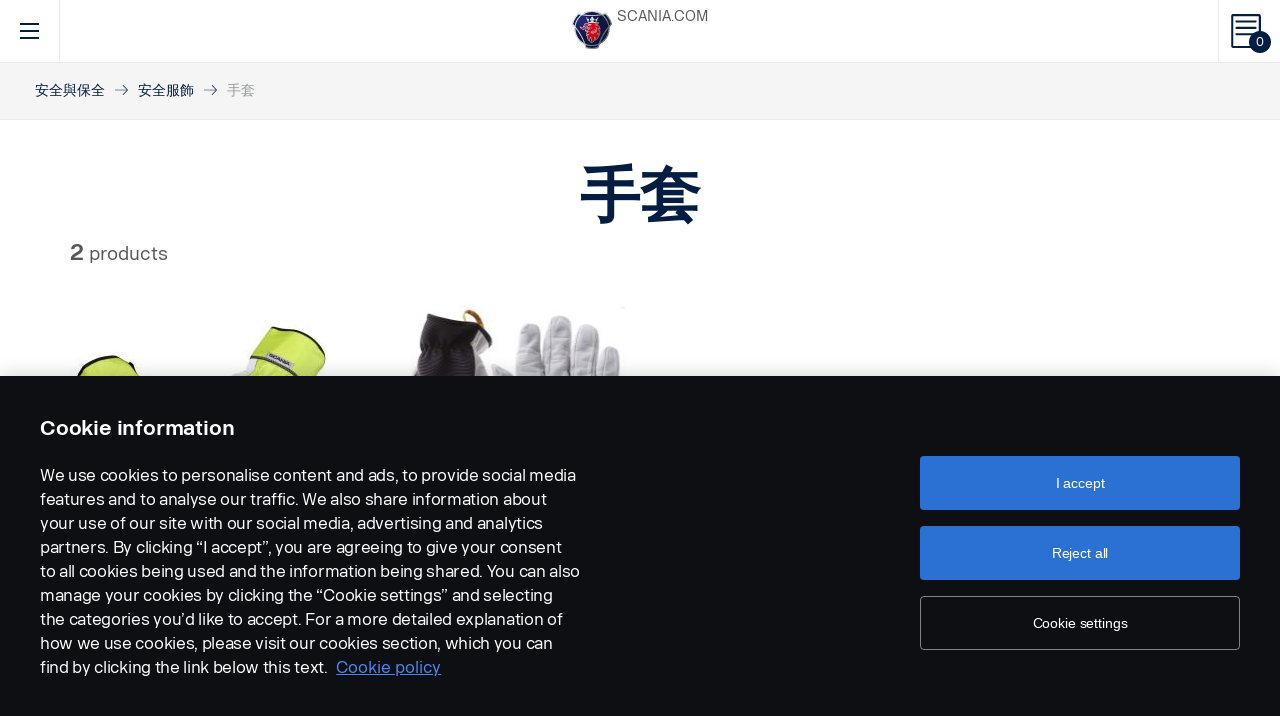

--- FILE ---
content_type: text/html; charset=UTF-8
request_url: https://accessories.scania.com/tw/catalog/VA/%E5%AE%89%E5%85%A8%E8%88%87%E4%BF%9D%E5%85%A8/%E5%AE%89%E5%85%A8%E6%9C%8D%E9%A3%BE/%E6%89%8B%E5%A5%97
body_size: 243109
content:
<!DOCTYPE html PUBLIC "-//W3C//DTD XHTML 1.0 Strict//EN" "http://www.w3.org/TR/xhtml1/DTD/xhtml1-strict.dtd">
<html xmlns="http://www.w3.org/1999/xhtml">
<head>
    <title>Scania |     Catalog
</title>
    <meta name="keywords" content="Scania"/>
    <meta name="description" content="Best for supporting!"/>
    <meta http-equiv="Content-Type" content="text/html; charset=utf-8"/>
    <meta http-equiv="X-UA-Compatible" content="IE=edge">
    <meta name="viewport" content="width=device-width, initial-scale=1">
    <meta http-equiv="imagetoolbar" content="no"/>

                                <meta property="og:title" content="Scania | Catalog" />
        <meta property="og:type" content="product.group" />
        <meta property="og:url" content="https://accessories.scania.com/tw/catalog/VA/%E5%AE%89%E5%85%A8%E8%88%87%E4%BF%9D%E5%85%A8/%E5%AE%89%E5%85%A8%E6%9C%8D%E9%A3%BE/%E6%89%8B%E5%A5%97" />
        <meta property="og:description" content="Welcome to the home of Scania Vehicle Accessories" />
                        <meta property="og:image" content="https://accessories.scania.com/img/16386-0032.jpg?v1.0.8" />
        <link href="/img/favicon.ico?v1.0.8" rel="shortcut icon" type="image/x-icon"/>
                <link href="/css/jquery.lightbox-0.5.css?v1.0.8" rel="stylesheet" media="screen"/>
        <link href="/css/bootstrap.carousel.css?v1.0.8" rel="stylesheet" type="text/css" media="screen"/>
        <link href="/css/style.css?v1.0.8" rel="stylesheet" type="text/css" media="screen, print"/>
        <link href="/css/print.css?v1.0.8" rel="stylesheet" type="text/css" media="print"/>
    
    <script src="https://cdn.cookielaw.org/scripttemplates/otSDKStub.js" data-document-language="true" type="text/javascript" charset="UTF-8" data-domain-script="9d78e14a-5af5-4fc7-8d13-be82ad0bce2f" ></script>
                <script type="text/javascript" src="/js/jquery-3.5.1.min.js?v1.0.8"></script>
        <script type="text/javascript" src="/js/bootstrap.bundle.min.js?v1.0.8"></script>
        <script type="text/javascript" src="/js/jquery.lightbox-0.5.pack.js?v1.0.8"></script>
        <script type="text/javascript" src="/js/js.cookie.js?v1.0.8"></script>
    
    <script type="text/javascript" src="/js/jquery.jscroll.js?v1.0.8"></script>
    <script type="text/javascript" src="/js/main.js?v1.0.8"></script>
    <script>
  (function(i,s,o,g,r,a,m){i['GoogleAnalyticsObject']=r;i[r]=i[r]||function(){
  (i[r].q=i[r].q||[]).push(arguments)},i[r].l=1*new Date();a=s.createElement(o),
  m=s.getElementsByTagName(o)[0];a.async=1;a.src=g;m.parentNode.insertBefore(a,m)
  })(window,document,'script','https://www.google-analytics.com/analytics.js','ga');

  ga('create', 'UA-133857431-1', 'auto');
  ga('set', 'anonymizeIp', true);
  ga('send', 'pageview', {'anonymizeIp': true});
</script>

<!-- Google tag (gtag.js) -->
<script async src="https://www.googletagmanager.com/gtag/js?id=G-WTBXRT8R9M"></script>
<script>
  window.dataLayer = window.dataLayer || [];
  function gtag(){dataLayer.push(arguments);}
  gtag('js', new Date());

  gtag('config', 'G-WTBXRT8R9M');
</script>
</head>
        <body class="category lang_tw">
    <div id="page" class="page">
        <div id="header" class="navbar header">
        
        
	
	
				
    <!-- Desktop top header part -->
    <div class="header-top hidden-xs hidden-sm">
        <div class="layout-padding clearfix">
            <a href="https://accessories.scania.com/tw/kind-of-product/VA"
               class="header__logo" title="Scania Vehicle Accessories online">
                <img src="/img/logo.svg?v1.0.8" width="169" height="28" alt="Scania"/>
            </a>
            <span class="header__slogan">Scania Vehicle Accessories online</span>
            <div class="header-links">
                <img class="header-links__img" src="/img/logo-xs.svg?v1.0.8" alt="Scania" width="49px" height="47px"/>
                <div class="header-links__items">
                    <a class="header-links__item" href="https://www.scania.com/">SCANIA.COM</a>
                </div>
            </div>
        </div>
    </div>

    <!-- Fixed header part -->
    <div class="header-bar js-header-fixed">
        <div class="header-bar__wrapper clearfix">
            <button class="navbar-toggle collapsed" data-toggle="collapse"
                    data-target="#menu-collapse" aria-expanded="false"></button>

            <div class="cart-bar" data-link>
                <a href="https://accessories.scania.com/tw/cart" class="cart__link">
    <span class="cart__icon"><span class="js-cart-total-count cart__icon__count">0</span></span>
</a>

            </div>

            <div class="header-links__wrapper hidden-lg hidden-md">
                <div class="header-links">
                    <img class="header-links__img" src="/img/logo-xs.svg?v1.0.8" alt="Scania" width="49px" height="47px"/>
                    <div class="header-links__items">
                        <a class="header-links__item" href="https://www.scania.com/">SCANIA.COM</a>
                    </div>
                </div>
            </div>

            <div class="header-toolbar hidden-xs hidden-sm">
                <div class="header-toolbar__item search-bar" data-link>
                    <div class="toolbar-box">
                        <div class="layout-padding">
                            <a href="#" class="toolbar-box__close icon icon--close"><span>close</span></a>
                            <form action="https://accessories.scania.com/tw/search" method="POST" class="search-block-form">
                                <label for="search-text" class="icon icon--loupe"></label>
                                <input class="form-item-search" placeholder="What are you looking for?"
                                       id="search-text"
                                       type="text" name="q"/>
                            </form>
                        </div>
                    </div>
                    <a class="header-toolbar__link icon icon--loupe" href="#" data-hover>
                        搜尋
                    </a>
                </div>
                

    <div class="header-toolbar__item cab-bar">
        
                                                <a class="header-toolbar__link icon-cab" href="https://accessories.scania.com/tw/kind-of-product/no_one" data-hover>
            PGR
        </a>
    </div>

                <div class="header-toolbar__item lang-bar" data-link>
                    <div class="toolbar-box">
                        <div class="layout-padding">
                            <a href="#" class="toolbar-box__close icon icon--close"><span>close</span></a>
                            <span class="icon icon--globus">Select your language</span>
                            <ul class="lang__list">
                                                                    <li class="lang__item">
                                        <a class="lang__link"
                                           href="https://accessories.scania.com/bp/catalog/VA/Seguran%C3%A7a-e-prote%C3%A7%C3%A3o/Vestu%C3%A1rio-de-seguran%C3%A7a/Luvas"
                                           title="Brazilian Portugese">
                                            <img alt="bp" src="/img/flags/bp.png?v1.0.8"/>
                                        </a>
                                    </li>
                                                                    <li class="lang__item">
                                        <a class="lang__link"
                                           href="https://accessories.scania.com/cn/catalog/VA/%E5%AE%89%E5%85%A8%E4%B8%8E%E5%AE%89%E9%98%B2/%E5%AE%89%E5%85%A8%E6%9C%8D/%E6%89%8B%E5%A5%97"
                                           title="Chinese (simplified)">
                                            <img alt="cn" src="/img/flags/cn.png?v1.0.8"/>
                                        </a>
                                    </li>
                                                                    <li class="lang__item">
                                        <a class="lang__link"
                                           href="https://accessories.scania.com/tw/catalog/VA/%E5%AE%89%E5%85%A8%E8%88%87%E4%BF%9D%E5%85%A8/%E5%AE%89%E5%85%A8%E6%9C%8D%E9%A3%BE/%E6%89%8B%E5%A5%97"
                                           title="Chinese (traditional)">
                                            <img alt="tw" src="/img/flags/tw.png?v1.0.8"/>
                                        </a>
                                    </li>
                                                                    <li class="lang__item">
                                        <a class="lang__link"
                                           href="https://accessories.scania.com/cs/catalog/VA/Bezpe%C4%8Dnostn%C3%AD-a-zabezpe%C4%8Dovac%C3%AD-v%C3%BDbava/Bezpe%C4%8Dnostn%C3%AD-oble%C4%8Den%C3%AD/Rukavice"
                                           title="Czech">
                                            <img alt="cs" src="/img/flags/cs.png?v1.0.8"/>
                                        </a>
                                    </li>
                                                                    <li class="lang__item">
                                        <a class="lang__link"
                                           href="https://accessories.scania.com/da/catalog/VA/Sikkerhed---sikring/Sikkerhedsbekl%C3%A6dning/Handsker"
                                           title="Danish">
                                            <img alt="da" src="/img/flags/da.png?v1.0.8"/>
                                        </a>
                                    </li>
                                                                    <li class="lang__item">
                                        <a class="lang__link"
                                           href="https://accessories.scania.com/nl/catalog/VA/Veiligheid---beveiliging/Veiligheidskleding/Handschoenen"
                                           title="Dutch">
                                            <img alt="nl" src="/img/flags/nl.png?v1.0.8"/>
                                        </a>
                                    </li>
                                                                    <li class="lang__item">
                                        <a class="lang__link"
                                           href="https://accessories.scania.com/en/catalog/VA/Safety---Security/Safety-clothing/Gloves"
                                           title="English">
                                            <img alt="en" src="/img/flags/en.png?v1.0.8"/>
                                        </a>
                                    </li>
                                                                    <li class="lang__item">
                                        <a class="lang__link"
                                           href="https://accessories.scania.com/fi/catalog/VA/Turvallisuus---varkaudenesto/Suojavaatteet/Rukkaset"
                                           title="Finnish">
                                            <img alt="fi" src="/img/flags/fi.png?v1.0.8"/>
                                        </a>
                                    </li>
                                                                    <li class="lang__item">
                                        <a class="lang__link"
                                           href="https://accessories.scania.com/fr/catalog/VA/S%C3%A9curit%C3%A9/V%C3%AAtements-de-s%C3%A9curit%C3%A9/Gants"
                                           title="French">
                                            <img alt="fr" src="/img/flags/fr.png?v1.0.8"/>
                                        </a>
                                    </li>
                                                                    <li class="lang__item">
                                        <a class="lang__link"
                                           href="https://accessories.scania.com/de/catalog/VA/Sicherheit/Schutzkleidung/Handschuhe"
                                           title="German">
                                            <img alt="de" src="/img/flags/de.png?v1.0.8"/>
                                        </a>
                                    </li>
                                                                    <li class="lang__item">
                                        <a class="lang__link"
                                           href="https://accessories.scania.com/hu/catalog/VA/Biztons%C3%A1g-%C3%A9s-v%C3%A9delem/Biztons%C3%A1gi-ruh%C3%A1zat/Keszty%C5%B1k"
                                           title="Hungarian">
                                            <img alt="hu" src="/img/flags/hu.png?v1.0.8"/>
                                        </a>
                                    </li>
                                                                    <li class="lang__item">
                                        <a class="lang__link"
                                           href="https://accessories.scania.com/it/catalog/VA/Sicurezza-e-protezione/Abbigliamento-di-sicurezza/Guanti"
                                           title="Italian">
                                            <img alt="it" src="/img/flags/it.png?v1.0.8"/>
                                        </a>
                                    </li>
                                                                    <li class="lang__item">
                                        <a class="lang__link"
                                           href="https://accessories.scania.com/no/catalog/VA/Sikkerhet-og-beskyttelse/Vernekl%C3%A6r/Hansker"
                                           title="Norwegian">
                                            <img alt="no" src="/img/flags/no.png?v1.0.8"/>
                                        </a>
                                    </li>
                                                                    <li class="lang__item">
                                        <a class="lang__link"
                                           href="https://accessories.scania.com/pl/catalog/VA/Bezpiecze%C5%84stwo-i-zabezpieczenia/Odzie%C5%BC/R%C4%99kawice"
                                           title="Polish">
                                            <img alt="pl" src="/img/flags/pl.png?v1.0.8"/>
                                        </a>
                                    </li>
                                                                    <li class="lang__item">
                                        <a class="lang__link"
                                           href="https://accessories.scania.com/pt/catalog/VA/Prote%C3%A7%C3%A3o---Seguran%C3%A7a/Vestu%C3%A1rio-de-seguran%C3%A7a/Luvas"
                                           title="Portuguese">
                                            <img alt="pt" src="/img/flags/pt.png?v1.0.8"/>
                                        </a>
                                    </li>
                                                                    <li class="lang__item">
                                        <a class="lang__link"
                                           href="https://accessories.scania.com/es/catalog/VA/Seguridad/Ropa-de-seguridad/Guantes"
                                           title="Spanish">
                                            <img alt="es" src="/img/flags/es.png?v1.0.8"/>
                                        </a>
                                    </li>
                                                                    <li class="lang__item">
                                        <a class="lang__link"
                                           href="https://accessories.scania.com/sv/catalog/VA/S%C3%A4kerhet---Skydd/Skyddskl%C3%A4dsel/Handskar"
                                           title="Swedish">
                                            <img alt="sv" src="/img/flags/sv.png?v1.0.8"/>
                                        </a>
                                    </li>
                                                                    <li class="lang__item">
                                        <a class="lang__link"
                                           href="https://accessories.scania.com/tr/catalog/VA/G%C3%BCvenlik-ve-Emniyet/G%C3%BCvenlik-giysisi/Eldivenler"
                                           title="Turkish">
                                            <img alt="tr" src="/img/flags/tr.png?v1.0.8"/>
                                        </a>
                                    </li>
                                                            </ul>
                        </div>
                    </div>
                    <a class="header-toolbar__link icon icon--globus" href="#" data-hover>
                        語言
                    </a>
                </div>
                <div class="header-toolbar__item dealers-bar" data-link>
                    <a class="header-toolbar__link icon icon--pointer" target="_blank"
                       href=https://www.scania.com/group/en/home/admin/misc/find-scania-dealer.html
                       data-hover>經銷商</a>
                </div>
            </div>


            <div class="header-collapse--mobile collapse" id="menu-collapse">
                <div class="header-toolbar header-toolbar--mobile visible-sm visible-xs devider clearfix">
                    <div class="header-toolbar__item dealers-bar devider">
                        <a class="header-toolbar__link icon icon--pointer" target="_blank"
                           href=https://www.scania.com/group/en/home/admin/misc/find-scania-dealer.html>
                            經銷商</a>
                    </div>
                    <div class="header-toolbar__item search-bar devider">
                        <form action="https://accessories.scania.com/tw/search" method="POST" class="search-block-form">
                            <label for="search-text" class="icon icon--loupe"></label>
                            <input class="form-item-search" placeholder="What are you looking for?"
                                   id="search-text"
                                   type="text" name="q"/>
                        </form>
                    </div>
                    

    <div class="header-toolbar__item cab-bar">
        
                                                <a class="header-toolbar__link icon-cab" href="https://accessories.scania.com/tw/kind-of-product/no_one" data-hover>
            PGR
        </a>
    </div>

                    <div class="header-toolbar__item lang-bar">
                        <a class="header-toolbar__link icon icon--globus" href="#">
                            語言
                        </a>
                        <span data-dropdown="element"></span>
                        <ul class="lang__list" data-dropdown="wrapper">
                                                            <li class="lang__item">
                                    <a class="lang__link"
                                       href="https://accessories.scania.com/bp/catalog/VA/Seguran%C3%A7a-e-prote%C3%A7%C3%A3o/Vestu%C3%A1rio-de-seguran%C3%A7a/Luvas"
                                       title="Brazilian Portugese">
                                        <img alt="bp" src="/img/flags/bp.png?v1.0.8"/>
                                        <span>Brazilian Portugese</span>
                                    </a>

                                </li>
                                                            <li class="lang__item">
                                    <a class="lang__link"
                                       href="https://accessories.scania.com/cn/catalog/VA/%E5%AE%89%E5%85%A8%E4%B8%8E%E5%AE%89%E9%98%B2/%E5%AE%89%E5%85%A8%E6%9C%8D/%E6%89%8B%E5%A5%97"
                                       title="Chinese (simplified)">
                                        <img alt="cn" src="/img/flags/cn.png?v1.0.8"/>
                                        <span>Chinese (simplified)</span>
                                    </a>

                                </li>
                                                            <li class="lang__item">
                                    <a class="lang__link"
                                       href="https://accessories.scania.com/tw/catalog/VA/%E5%AE%89%E5%85%A8%E8%88%87%E4%BF%9D%E5%85%A8/%E5%AE%89%E5%85%A8%E6%9C%8D%E9%A3%BE/%E6%89%8B%E5%A5%97"
                                       title="Chinese (traditional)">
                                        <img alt="tw" src="/img/flags/tw.png?v1.0.8"/>
                                        <span>Chinese (traditional)</span>
                                    </a>

                                </li>
                                                            <li class="lang__item">
                                    <a class="lang__link"
                                       href="https://accessories.scania.com/cs/catalog/VA/Bezpe%C4%8Dnostn%C3%AD-a-zabezpe%C4%8Dovac%C3%AD-v%C3%BDbava/Bezpe%C4%8Dnostn%C3%AD-oble%C4%8Den%C3%AD/Rukavice"
                                       title="Czech">
                                        <img alt="cs" src="/img/flags/cs.png?v1.0.8"/>
                                        <span>Czech</span>
                                    </a>

                                </li>
                                                            <li class="lang__item">
                                    <a class="lang__link"
                                       href="https://accessories.scania.com/da/catalog/VA/Sikkerhed---sikring/Sikkerhedsbekl%C3%A6dning/Handsker"
                                       title="Danish">
                                        <img alt="da" src="/img/flags/da.png?v1.0.8"/>
                                        <span>Danish</span>
                                    </a>

                                </li>
                                                            <li class="lang__item">
                                    <a class="lang__link"
                                       href="https://accessories.scania.com/nl/catalog/VA/Veiligheid---beveiliging/Veiligheidskleding/Handschoenen"
                                       title="Dutch">
                                        <img alt="nl" src="/img/flags/nl.png?v1.0.8"/>
                                        <span>Dutch</span>
                                    </a>

                                </li>
                                                            <li class="lang__item">
                                    <a class="lang__link"
                                       href="https://accessories.scania.com/en/catalog/VA/Safety---Security/Safety-clothing/Gloves"
                                       title="English">
                                        <img alt="en" src="/img/flags/en.png?v1.0.8"/>
                                        <span>English</span>
                                    </a>

                                </li>
                                                            <li class="lang__item">
                                    <a class="lang__link"
                                       href="https://accessories.scania.com/fi/catalog/VA/Turvallisuus---varkaudenesto/Suojavaatteet/Rukkaset"
                                       title="Finnish">
                                        <img alt="fi" src="/img/flags/fi.png?v1.0.8"/>
                                        <span>Finnish</span>
                                    </a>

                                </li>
                                                            <li class="lang__item">
                                    <a class="lang__link"
                                       href="https://accessories.scania.com/fr/catalog/VA/S%C3%A9curit%C3%A9/V%C3%AAtements-de-s%C3%A9curit%C3%A9/Gants"
                                       title="French">
                                        <img alt="fr" src="/img/flags/fr.png?v1.0.8"/>
                                        <span>French</span>
                                    </a>

                                </li>
                                                            <li class="lang__item">
                                    <a class="lang__link"
                                       href="https://accessories.scania.com/de/catalog/VA/Sicherheit/Schutzkleidung/Handschuhe"
                                       title="German">
                                        <img alt="de" src="/img/flags/de.png?v1.0.8"/>
                                        <span>German</span>
                                    </a>

                                </li>
                                                            <li class="lang__item">
                                    <a class="lang__link"
                                       href="https://accessories.scania.com/hu/catalog/VA/Biztons%C3%A1g-%C3%A9s-v%C3%A9delem/Biztons%C3%A1gi-ruh%C3%A1zat/Keszty%C5%B1k"
                                       title="Hungarian">
                                        <img alt="hu" src="/img/flags/hu.png?v1.0.8"/>
                                        <span>Hungarian</span>
                                    </a>

                                </li>
                                                            <li class="lang__item">
                                    <a class="lang__link"
                                       href="https://accessories.scania.com/it/catalog/VA/Sicurezza-e-protezione/Abbigliamento-di-sicurezza/Guanti"
                                       title="Italian">
                                        <img alt="it" src="/img/flags/it.png?v1.0.8"/>
                                        <span>Italian</span>
                                    </a>

                                </li>
                                                            <li class="lang__item">
                                    <a class="lang__link"
                                       href="https://accessories.scania.com/no/catalog/VA/Sikkerhet-og-beskyttelse/Vernekl%C3%A6r/Hansker"
                                       title="Norwegian">
                                        <img alt="no" src="/img/flags/no.png?v1.0.8"/>
                                        <span>Norwegian</span>
                                    </a>

                                </li>
                                                            <li class="lang__item">
                                    <a class="lang__link"
                                       href="https://accessories.scania.com/pl/catalog/VA/Bezpiecze%C5%84stwo-i-zabezpieczenia/Odzie%C5%BC/R%C4%99kawice"
                                       title="Polish">
                                        <img alt="pl" src="/img/flags/pl.png?v1.0.8"/>
                                        <span>Polish</span>
                                    </a>

                                </li>
                                                            <li class="lang__item">
                                    <a class="lang__link"
                                       href="https://accessories.scania.com/pt/catalog/VA/Prote%C3%A7%C3%A3o---Seguran%C3%A7a/Vestu%C3%A1rio-de-seguran%C3%A7a/Luvas"
                                       title="Portuguese">
                                        <img alt="pt" src="/img/flags/pt.png?v1.0.8"/>
                                        <span>Portuguese</span>
                                    </a>

                                </li>
                                                            <li class="lang__item">
                                    <a class="lang__link"
                                       href="https://accessories.scania.com/es/catalog/VA/Seguridad/Ropa-de-seguridad/Guantes"
                                       title="Spanish">
                                        <img alt="es" src="/img/flags/es.png?v1.0.8"/>
                                        <span>Spanish</span>
                                    </a>

                                </li>
                                                            <li class="lang__item">
                                    <a class="lang__link"
                                       href="https://accessories.scania.com/sv/catalog/VA/S%C3%A4kerhet---Skydd/Skyddskl%C3%A4dsel/Handskar"
                                       title="Swedish">
                                        <img alt="sv" src="/img/flags/sv.png?v1.0.8"/>
                                        <span>Swedish</span>
                                    </a>

                                </li>
                                                            <li class="lang__item">
                                    <a class="lang__link"
                                       href="https://accessories.scania.com/tr/catalog/VA/G%C3%BCvenlik-ve-Emniyet/G%C3%BCvenlik-giysisi/Eldivenler"
                                       title="Turkish">
                                        <img alt="tr" src="/img/flags/tr.png?v1.0.8"/>
                                        <span>Turkish</span>
                                    </a>

                                </li>
                                                    </ul>
                    </div>
                </div>
                                                				
                        <ul class="main-menu" id="topMenu">
        
                    		        <li class="main-menu__item cat-level1" id="catItem181177" data-hover>
            <span data-dropdown="element"></span>
            <a class="main-menu__link"
               href="https://accessories.scania.com/tw/catalog/VA/%E9%A2%A8%E6%A0%BC">風格
            </a>
    
                        <ul class="main-menu__sub main-menu__sub-first cat-level1" id="catMenu181177"
                data-dropdown="wrapper">
        
                    		        <li class="main-menu__sub__item cat-level2" id="catItem181179" data-submenu="parent">
            <span data-dropdown="element"></span>
            <a href="https://accessories.scania.com/tw/catalog/VA/%E9%A2%A8%E6%A0%BC/%E9%A2%A8%E6%A0%BC-%E2%80%93-%E5%A4%96%E9%83%A8">
                <span class="test">風格 – 外部</span>
            </a>
    
                        <div class="main-menu__wrapper" data-submenu="child" data-dropdown="wrapper">
                <ul class="main-menu__sub cat-level2" id="catMenu181179">
        
                    		        <li class="main-menu__sub__item cat-level3" id="catItem181181">
            <a href="https://accessories.scania.com/tw/catalog/VA/%E9%A2%A8%E6%A0%BC/%E9%A2%A8%E6%A0%BC-%E2%80%93-%E5%A4%96%E9%83%A8/%E7%A9%BA%E6%B0%A3%E5%96%87%E5%8F%AD">空氣喇叭</a>
    
            
                    		        <li class="main-menu__sub__item cat-level4" id="catItem181185">
            <a href="https://accessories.scania.com/tw/catalog/VA/%E9%A2%A8%E6%A0%BC/%E9%A2%A8%E6%A0%BC-%E2%80%93-%E5%A4%96%E9%83%A8/%E7%A9%BA%E6%B0%A3%E5%96%87%E5%8F%AD/Beam-%E7%A9%BA%E6%B0%A3%E5%96%87%E5%8F%AD">Beam 空氣喇叭</a>
    
            
                                                                                        
            
            </li>
                        		        <li class="main-menu__sub__item cat-level4" id="catItem181225">
            <a href="https://accessories.scania.com/tw/catalog/VA/%E9%A2%A8%E6%A0%BC/%E9%A2%A8%E6%A0%BC-%E2%80%93-%E5%A4%96%E9%83%A8/%E7%A9%BA%E6%B0%A3%E5%96%87%E5%8F%AD/Hadley-%E7%A9%BA%E6%B0%A3%E5%96%87%E5%8F%AD">Hadley 空氣喇叭</a>
    
            
                                                                                                                                                                                                                                    
            
            </li>
                        		        <li class="main-menu__sub__item cat-level4" id="catItem181329">
            <a href="https://accessories.scania.com/tw/catalog/VA/%E9%A2%A8%E6%A0%BC/%E9%A2%A8%E6%A0%BC-%E2%80%93-%E5%A4%96%E9%83%A8/%E7%A9%BA%E6%B0%A3%E5%96%87%E5%8F%AD/%E5%AE%89%E8%A3%9D%E5%A5%97%E4%BB%B6">安裝套件</a>
    
            
                                                                                                            
            
            </li>
            
            
            </li>
                        		        <li class="main-menu__sub__item cat-level3" id="catItem181484">
            <a href="https://accessories.scania.com/tw/catalog/VA/%E9%A2%A8%E6%A0%BC/%E9%A2%A8%E6%A0%BC-%E2%80%93-%E5%A4%96%E9%83%A8/%E6%A8%99%E8%AA%8C">標誌</a>
    
            
                    		        <li class="main-menu__sub__item cat-level4" id="catItem181488">
            <a href="https://accessories.scania.com/tw/catalog/VA/%E9%A2%A8%E6%A0%BC/%E9%A2%A8%E6%A0%BC-%E2%80%93-%E5%A4%96%E9%83%A8/%E6%A8%99%E8%AA%8C/%E5%9E%8B%E8%99%9F%E8%88%87%E9%A6%AC%E5%8A%9B">型號與馬力</a>
    
            
                                                                                                                                                                                                                
            
            </li>
                        		        <li class="main-menu__sub__item cat-level4" id="catItem181592">
            <a href="https://accessories.scania.com/tw/catalog/VA/%E9%A2%A8%E6%A0%BC/%E9%A2%A8%E6%A0%BC-%E2%80%93-%E5%A4%96%E9%83%A8/%E6%A8%99%E8%AA%8C/Scania">Scania</a>
    
            
                                                                    
            
            </li>
                        		        <li class="main-menu__sub__item cat-level4" id="catItem181625">
            <a href="https://accessories.scania.com/tw/catalog/VA/%E9%A2%A8%E6%A0%BC/%E9%A2%A8%E6%A0%BC-%E2%80%93-%E5%A4%96%E9%83%A8/%E6%A8%99%E8%AA%8C/V8-%E2%80%93-%E5%BC%95%E6%93%8E">V8 – 引擎</a>
    
            
                                                
            
            </li>
                        		        <li class="main-menu__sub__item cat-level4" id="catItem181650">
            <a href="https://accessories.scania.com/tw/catalog/VA/%E9%A2%A8%E6%A0%BC/%E9%A2%A8%E6%A0%BC-%E2%80%93-%E5%A4%96%E9%83%A8/%E6%A8%99%E8%AA%8C/V8-%E2%80%93-%E5%89%8D%E8%BB%8A%E8%BC%AA">V8 – 前車輪</a>
    
            
                            
            
            </li>
                        		        <li class="main-menu__sub__item cat-level4" id="catItem181666">
            <a href="https://accessories.scania.com/tw/catalog/VA/%E9%A2%A8%E6%A0%BC/%E9%A2%A8%E6%A0%BC-%E2%80%93-%E5%A4%96%E9%83%A8/%E6%A8%99%E8%AA%8C/King-of-the-Road">King of the Road</a>
    
            
                            
            
            </li>
                        		        <li class="main-menu__sub__item cat-level4" id="catItem181682">
            <a href="https://accessories.scania.com/tw/catalog/VA/%E9%A2%A8%E6%A0%BC/%E9%A2%A8%E6%A0%BC-%E2%80%93-%E5%A4%96%E9%83%A8/%E6%A8%99%E8%AA%8C/Scania---%E5%89%8D%E8%BB%8A%E8%BC%AA">Scania - 前車輪</a>
    
            
                            
            
            </li>
                        		        <li class="main-menu__sub__item cat-level4" id="catItem181733">
            <a href="https://accessories.scania.com/tw/catalog/VA/%E9%A2%A8%E6%A0%BC/%E9%A2%A8%E6%A0%BC-%E2%80%93-%E5%A4%96%E9%83%A8/%E6%A8%99%E8%AA%8C/Super">Super</a>
    
            
                            
            
            </li>
            
            
            </li>
                        		        <li class="main-menu__sub__item cat-level3" id="catItem181747">
            <a href="https://accessories.scania.com/tw/catalog/VA/%E9%A2%A8%E6%A0%BC/%E9%A2%A8%E6%A0%BC-%E2%80%93-%E5%A4%96%E9%83%A8/%E4%BF%9D%E9%9A%AA%E6%A1%BF%E7%87%88%E7%92%B0">保險桿燈環</a>
    
            
                    		        <li class="main-menu__sub__item cat-level4" id="catItem181751">
            <a href="https://accessories.scania.com/tw/catalog/VA/%E9%A2%A8%E6%A0%BC/%E9%A2%A8%E6%A0%BC-%E2%80%93-%E5%A4%96%E9%83%A8/%E4%BF%9D%E9%9A%AA%E6%A1%BF%E7%87%88%E7%92%B0/%E4%B8%8D%E9%8F%BD%E9%8B%BC">不鏽鋼</a>
    
            
                            
            
            </li>
            
            
            </li>
                        		        <li class="main-menu__sub__item cat-level3" id="catItem181767">
            <a href="https://accessories.scania.com/tw/catalog/VA/%E9%A2%A8%E6%A0%BC/%E9%A2%A8%E6%A0%BC-%E2%80%93-%E5%A4%96%E9%83%A8/%E7%BD%A9%E8%93%8B">罩蓋</a>
    
            
                    		        <li class="main-menu__sub__item cat-level4" id="catItem181771">
            <a href="https://accessories.scania.com/tw/catalog/VA/%E9%A2%A8%E6%A0%BC/%E9%A2%A8%E6%A0%BC-%E2%80%93-%E5%A4%96%E9%83%A8/%E7%BD%A9%E8%93%8B/%E8%BB%8A%E9%96%80%E6%8A%8A%E6%89%8B%E8%93%8B">車門把手蓋</a>
    
            
                            
            
            </li>
                        		        <li class="main-menu__sub__item cat-level4" id="catItem181787">
            <a href="https://accessories.scania.com/tw/catalog/VA/%E9%A2%A8%E6%A0%BC/%E9%A2%A8%E6%A0%BC-%E2%80%93-%E5%A4%96%E9%83%A8/%E7%BD%A9%E8%93%8B/%E8%BB%8A%E9%A0%82%E6%A8%99%E7%A4%BA%E7%85%A7%E6%98%8E%E7%BD%A9">車頂標示照明罩</a>
    
            
                            
            
            </li>
            
            
            </li>
                        		        <li class="main-menu__sub__item cat-level3" id="catItem181797">
            <a href="https://accessories.scania.com/tw/catalog/VA/%E9%A2%A8%E6%A0%BC/%E9%A2%A8%E6%A0%BC-%E2%80%93-%E5%A4%96%E9%83%A8/%E6%8E%92%E6%B0%A3%E7%AE%A1">排氣管</a>
    
            
                    		        <li class="main-menu__sub__item cat-level4" id="catItem181801">
            <a href="https://accessories.scania.com/tw/catalog/VA/%E9%A2%A8%E6%A0%BC/%E9%A2%A8%E6%A0%BC-%E2%80%93-%E5%A4%96%E9%83%A8/%E6%8E%92%E6%B0%A3%E7%AE%A1/%E4%B8%8D%E9%8F%BD%E9%8B%BC">不鏽鋼</a>
    
            
                            
            
            </li>
            
            
            </li>
                        		        <li class="main-menu__sub__item cat-level3" id="catItem181815">
            <a href="https://accessories.scania.com/tw/catalog/VA/%E9%A2%A8%E6%A0%BC/%E9%A2%A8%E6%A0%BC-%E2%80%93-%E5%A4%96%E9%83%A8/%E5%89%8D%E5%81%B4%E6%93%BE%E6%B5%81%E6%9D%BF">前側擾流板</a>
    
            
                    		        <li class="main-menu__sub__item cat-level4" id="catItem181819">
            <a href="https://accessories.scania.com/tw/catalog/VA/%E9%A2%A8%E6%A0%BC/%E9%A2%A8%E6%A0%BC-%E2%80%93-%E5%A4%96%E9%83%A8/%E5%89%8D%E5%81%B4%E6%93%BE%E6%B5%81%E6%9D%BF/%E4%B8%8D%E9%8F%BD%E9%8B%BC">不鏽鋼</a>
    
            
                            
            
            </li>
            
            
            </li>
                        		        <li class="main-menu__sub__item cat-level3" id="catItem181835">
            <a href="https://accessories.scania.com/tw/catalog/VA/%E9%A2%A8%E6%A0%BC/%E9%A2%A8%E6%A0%BC-%E2%80%93-%E5%A4%96%E9%83%A8/%E8%BC%AA%E8%BD%82%E9%A3%BE%E8%93%8B">輪轂飾蓋</a>
    
            
                    		        <li class="main-menu__sub__item cat-level4" id="catItem181839">
            <a href="https://accessories.scania.com/tw/catalog/VA/%E9%A2%A8%E6%A0%BC/%E9%A2%A8%E6%A0%BC-%E2%80%93-%E5%A4%96%E9%83%A8/%E8%BC%AA%E8%BD%82%E9%A3%BE%E8%93%8B/%E4%B8%AD%E5%BF%83%E9%8F%A4%E7%A9%BA%EF%BC%8C%E9%9D%9E%E9%A9%85%E5%8B%95%E8%BB%B8">中心鏤空，非驅動軸</a>
    
            
                            
            
            </li>
                        		        <li class="main-menu__sub__item cat-level4" id="catItem181855">
            <a href="https://accessories.scania.com/tw/catalog/VA/%E9%A2%A8%E6%A0%BC/%E9%A2%A8%E6%A0%BC-%E2%80%93-%E5%A4%96%E9%83%A8/%E8%BC%AA%E8%BD%82%E9%A3%BE%E8%93%8B/Scania%E7%AC%A6%E8%99%9F%E6%A8%99%E7%A4%BA%E7%89%8C%EF%BC%8C%E9%9D%9E%E9%A9%85%E5%8B%95%E8%BB%B8">Scania符號標示牌，非驅動軸</a>
    
            
                                                
            
            </li>
                        		        <li class="main-menu__sub__item cat-level4" id="catItem181895">
            <a href="https://accessories.scania.com/tw/catalog/VA/%E9%A2%A8%E6%A0%BC/%E9%A2%A8%E6%A0%BC-%E2%80%93-%E5%A4%96%E9%83%A8/%E8%BC%AA%E8%BD%82%E9%A3%BE%E8%93%8B/Scania%EF%BC%8C%E9%9D%9E%E9%A9%85%E5%8B%95%E8%BB%B8">Scania，非驅動軸</a>
    
            
                                                
            
            </li>
                        		        <li class="main-menu__sub__item cat-level4" id="catItem181879">
            <a href="https://accessories.scania.com/tw/catalog/VA/%E9%A2%A8%E6%A0%BC/%E9%A2%A8%E6%A0%BC-%E2%80%93-%E5%A4%96%E9%83%A8/%E8%BC%AA%E8%BD%82%E9%A3%BE%E8%93%8B/Scania%E7%AC%A6%E8%99%9F%E6%A8%99%E7%A4%BA%E7%89%8C%EF%BC%8C%E9%A9%85%E5%8B%95%E8%BB%B8">Scania符號標示牌，驅動軸</a>
    
            
                            
            
            </li>
                        		        <li class="main-menu__sub__item cat-level4" id="catItem181919">
            <a href="https://accessories.scania.com/tw/catalog/VA/%E9%A2%A8%E6%A0%BC/%E9%A2%A8%E6%A0%BC-%E2%80%93-%E5%A4%96%E9%83%A8/%E8%BC%AA%E8%BD%82%E9%A3%BE%E8%93%8B/%E5%85%B7%E6%9C%89%E4%B8%8D%E5%90%8C%E7%AC%A6%E8%99%9F%E7%9A%84%E7%8D%A8%E7%89%B9%E8%BC%AA%E8%BD%82%E8%93%8B%EF%BC%8C%E9%A9%85%E5%8B%95%E8%BB%B8">具有不同符號的獨特輪轂蓋，驅動軸</a>
    
    
            </li>
            
            
            </li>
                        		        <li class="main-menu__sub__item cat-level3" id="catItem181935">
            <a href="https://accessories.scania.com/tw/catalog/VA/%E9%A2%A8%E6%A0%BC/%E9%A2%A8%E6%A0%BC-%E2%80%93-%E5%A4%96%E9%83%A8/%E8%B2%BC%E7%B4%99">貼紙</a>
    
            
                    		        <li class="main-menu__sub__item cat-level4" id="catItem181939">
            <a href="https://accessories.scania.com/tw/catalog/VA/%E9%A2%A8%E6%A0%BC/%E9%A2%A8%E6%A0%BC-%E2%80%93-%E5%A4%96%E9%83%A8/%E8%B2%BC%E7%B4%99/%E7%92%B0%E4%BF%9D%E8%A6%81%E6%B1%82">環保要求</a>
    
            
                            
            
            </li>
            
            
            </li>
                        		        <li class="main-menu__sub__item cat-level3" id="catItem181978">
            <a href="https://accessories.scania.com/tw/catalog/VA/%E9%A2%A8%E6%A0%BC/%E9%A2%A8%E6%A0%BC-%E2%80%93-%E5%A4%96%E9%83%A8/%E8%B2%BC%E6%A2%9D">貼條</a>
    
            
                    		        <li class="main-menu__sub__item cat-level4" id="catItem181982">
            <a href="https://accessories.scania.com/tw/catalog/VA/%E9%A2%A8%E6%A0%BC/%E9%A2%A8%E6%A0%BC-%E2%80%93-%E5%A4%96%E9%83%A8/%E8%B2%BC%E6%A2%9D/%E9%BB%91%E8%89%B2%E8%87%AA%E9%BB%8F%E6%A2%9D">黑色自黏條</a>
    
            
                                                                                                                                                                                            
            
            </li>
                        		        <li class="main-menu__sub__item cat-level4" id="catItem182062">
            <a href="https://accessories.scania.com/tw/catalog/VA/%E9%A2%A8%E6%A0%BC/%E9%A2%A8%E6%A0%BC-%E2%80%93-%E5%A4%96%E9%83%A8/%E8%B2%BC%E6%A2%9D/%E8%A3%81%E5%89%AAScania%E9%B7%B9%E9%A0%AD%E7%8D%85%E8%BA%AB%E5%9C%96%E9%A8%B0">裁剪Scania鷹頭獅身圖騰</a>
    
            
                                                
            
            </li>
                        		        <li class="main-menu__sub__item cat-level4" id="catItem182087">
            <a href="https://accessories.scania.com/tw/catalog/VA/%E9%A2%A8%E6%A0%BC/%E9%A2%A8%E6%A0%BC-%E2%80%93-%E5%A4%96%E9%83%A8/%E8%B2%BC%E6%A2%9D/%E8%BB%8A%E9%A0%82%E6%A8%99%E8%AA%8C%E8%8A%B1%E6%A8%A3">車頂標誌花樣</a>
    
            
                                                
            
            </li>
            
            
            </li>
                        		        <li class="main-menu__sub__item cat-level3" id="catItem182145">
            <a href="https://accessories.scania.com/tw/catalog/VA/%E9%A2%A8%E6%A0%BC/%E9%A2%A8%E6%A0%BC-%E2%80%93-%E5%A4%96%E9%83%A8/%E8%BB%8A%E8%BC%AA%E8%93%8B">車輪蓋</a>
    
            
                    		        <li class="main-menu__sub__item cat-level4" id="catItem182149">
            <a href="https://accessories.scania.com/tw/catalog/VA/%E9%A2%A8%E6%A0%BC/%E9%A2%A8%E6%A0%BC-%E2%80%93-%E5%A4%96%E9%83%A8/%E8%BB%8A%E8%BC%AA%E8%93%8B/Scania%EF%BC%8C%E5%A1%91%E8%86%A0">Scania，塑膠</a>
    
            
                                                                                        
            
            </li>
                        		        <li class="main-menu__sub__item cat-level4" id="catItem182189">
            <a href="https://accessories.scania.com/tw/catalog/VA/%E9%A2%A8%E6%A0%BC/%E9%A2%A8%E6%A0%BC-%E2%80%93-%E5%A4%96%E9%83%A8/%E8%BB%8A%E8%BC%AA%E8%93%8B/Scania%EF%BC%8C%E4%B8%8D%E9%8F%BD%E9%8B%BC">Scania，不鏽鋼</a>
    
            
                                                
            
            </li>
                        		        <li class="main-menu__sub__item cat-level4" id="catItem182214">
            <a href="https://accessories.scania.com/tw/catalog/VA/%E9%A2%A8%E6%A0%BC/%E9%A2%A8%E6%A0%BC-%E2%80%93-%E5%A4%96%E9%83%A8/%E8%BB%8A%E8%BC%AA%E8%93%8B/%E8%BB%8A%E8%BC%AA%E8%93%8B">車輪蓋</a>
    
            
                                                                    
            
            </li>
                        		        <li class="main-menu__sub__item cat-level4" id="catItem182248">
            <a href="https://accessories.scania.com/tw/catalog/VA/%E9%A2%A8%E6%A0%BC/%E9%A2%A8%E6%A0%BC-%E2%80%93-%E5%A4%96%E9%83%A8/%E8%BB%8A%E8%BC%AA%E8%93%8B/%E8%BC%AA%E8%83%8E%E8%9E%BA%E5%B8%BD%E8%93%8B">輪胎螺帽蓋</a>
    
            
                                                
            
            </li>
            
            
            </li>
            
                        </ul>
            </div>
            
            </li>
                        		        <li class="main-menu__sub__item cat-level2" id="catItem182278" data-submenu="parent">
            <span data-dropdown="element"></span>
            <a href="https://accessories.scania.com/tw/catalog/VA/%E9%A2%A8%E6%A0%BC/%E9%A2%A8%E6%A0%BC-%E2%80%93-%E5%85%A7%E9%83%A8">
                <span class="test">風格 – 內部</span>
            </a>
    
                        <div class="main-menu__wrapper" data-submenu="child" data-dropdown="wrapper">
                <ul class="main-menu__sub cat-level2" id="catMenu182278">
        
                    		        <li class="main-menu__sub__item cat-level3" id="catItem182280">
            <a href="https://accessories.scania.com/tw/catalog/VA/%E9%A2%A8%E6%A0%BC/%E9%A2%A8%E6%A0%BC-%E2%80%93-%E5%85%A7%E9%83%A8/%E9%98%B2%E5%A1%B5%E5%A5%97">防塵套</a>
    
            
                    		        <li class="main-menu__sub__item cat-level4" id="catItem182284">
            <a href="https://accessories.scania.com/tw/catalog/VA/%E9%A2%A8%E6%A0%BC/%E9%A2%A8%E6%A0%BC-%E2%80%93-%E5%85%A7%E9%83%A8/%E9%98%B2%E5%A1%B5%E5%A5%97/%E7%9A%AE%E9%9D%A9-%28%E8%B6%8A%E9%87%8E%29">皮革 (越野)</a>
    
    
            </li>
            
            
            </li>
                        		        <li class="main-menu__sub__item cat-level3" id="catItem182302">
            <a href="https://accessories.scania.com/tw/catalog/VA/%E9%A2%A8%E6%A0%BC/%E9%A2%A8%E6%A0%BC-%E2%80%93-%E5%85%A7%E9%83%A8/%E6%8E%92%E6%AA%94%E6%A1%BF%E9%A0%AD">排檔桿頭</a>
    
            
                    		        <li class="main-menu__sub__item cat-level4" id="catItem182306">
            <a href="https://accessories.scania.com/tw/catalog/VA/%E9%A2%A8%E6%A0%BC/%E9%A2%A8%E6%A0%BC-%E2%80%93-%E5%85%A7%E9%83%A8/%E6%8E%92%E6%AA%94%E6%A1%BF%E9%A0%AD/%E9%8B%81">鋁</a>
    
            
                                                                    
            
            </li>
                        		        <li class="main-menu__sub__item cat-level4" id="catItem182354">
            <a href="https://accessories.scania.com/tw/catalog/VA/%E9%A2%A8%E6%A0%BC/%E9%A2%A8%E6%A0%BC-%E2%80%93-%E5%85%A7%E9%83%A8/%E6%8E%92%E6%AA%94%E6%A1%BF%E9%A0%AD/%E7%9A%AE%E9%9D%A9">皮革</a>
    
            
                                                                                                            
            
            </li>
                        		        <li class="main-menu__sub__item cat-level4" id="catItem182392">
            <a href="https://accessories.scania.com/tw/catalog/VA/%E9%A2%A8%E6%A0%BC/%E9%A2%A8%E6%A0%BC-%E2%80%93-%E5%85%A7%E9%83%A8/%E6%8E%92%E6%AA%94%E6%A1%BF%E9%A0%AD/%E6%9C%A8%E8%B3%AA%E5%A4%96%E8%A7%80">木質外觀</a>
    
            
                                                                    
            
            </li>
            
            
            </li>
                        		        <li class="main-menu__sub__item cat-level3" id="catItem182438">
            <a href="https://accessories.scania.com/tw/catalog/VA/%E9%A2%A8%E6%A0%BC/%E9%A2%A8%E6%A0%BC-%E2%80%93-%E5%85%A7%E9%83%A8/%E6%8A%8A%E6%89%8B">把手</a>
    
            
                    		        <li class="main-menu__sub__item cat-level4" id="catItem182496">
            <a href="https://accessories.scania.com/tw/catalog/VA/%E9%A2%A8%E6%A0%BC/%E9%A2%A8%E6%A0%BC-%E2%80%93-%E5%85%A7%E9%83%A8/%E6%8A%8A%E6%89%8B/%E7%9A%AE%E9%9D%A9">皮革</a>
    
    
            </li>
            
            
            </li>
                        		        <li class="main-menu__sub__item cat-level3" id="catItem182539">
            <a href="https://accessories.scania.com/tw/catalog/VA/%E9%A2%A8%E6%A0%BC/%E9%A2%A8%E6%A0%BC-%E2%80%93-%E5%85%A7%E9%83%A8/%E6%96%B9%E5%90%91%E7%9B%A4">方向盤</a>
    
            
                    		        <li class="main-menu__sub__item cat-level4" id="catItem182543">
            <a href="https://accessories.scania.com/tw/catalog/VA/%E9%A2%A8%E6%A0%BC/%E9%A2%A8%E6%A0%BC-%E2%80%93-%E5%85%A7%E9%83%A8/%E6%96%B9%E5%90%91%E7%9B%A4/%E7%9A%AE%E9%9D%A9">皮革</a>
    
            
                            
            
            </li>
                        		        <li class="main-menu__sub__item cat-level4" id="catItem182577">
            <a href="https://accessories.scania.com/tw/catalog/VA/%E9%A2%A8%E6%A0%BC/%E9%A2%A8%E6%A0%BC-%E2%80%93-%E5%85%A7%E9%83%A8/%E6%96%B9%E5%90%91%E7%9B%A4/%E6%9C%A8%E8%B3%AA%E5%A4%96%E8%A7%80">木質外觀</a>
    
            
                            
            
            </li>
            
            
            </li>
                        		        <li class="main-menu__sub__item cat-level3" id="catItem182593">
            <a href="https://accessories.scania.com/tw/catalog/VA/%E9%A2%A8%E6%A0%BC/%E9%A2%A8%E6%A0%BC-%E2%80%93-%E5%85%A7%E9%83%A8/%E9%A3%BE%E6%A2%9D%E7%B5%84">飾條組</a>
    
            
                    		        <li class="main-menu__sub__item cat-level4" id="catItem182597">
            <a href="https://accessories.scania.com/tw/catalog/VA/%E9%A2%A8%E6%A0%BC/%E9%A2%A8%E6%A0%BC-%E2%80%93-%E5%85%A7%E9%83%A8/%E9%A3%BE%E6%A2%9D%E7%B5%84/%E6%9C%A8%E8%B3%AA%E5%A4%96%E8%A7%80">木質外觀</a>
    
            
                                                                                                                                                                        
            
            </li>
                        		        <li class="main-menu__sub__item cat-level4" id="catItem182669">
            <a href="https://accessories.scania.com/tw/catalog/VA/%E9%A2%A8%E6%A0%BC/%E9%A2%A8%E6%A0%BC-%E2%80%93-%E5%85%A7%E9%83%A8/%E9%A3%BE%E6%A2%9D%E7%B5%84/%E9%8F%A1%E9%9D%A2%E9%BB%91">鏡面黑</a>
    
            
                                                
            
            </li>
                        		        <li class="main-menu__sub__item cat-level4" id="catItem182693">
            <a href="https://accessories.scania.com/tw/catalog/VA/%E9%A2%A8%E6%A0%BC/%E9%A2%A8%E6%A0%BC-%E2%80%93-%E5%85%A7%E9%83%A8/%E9%A3%BE%E6%A2%9D%E7%B5%84/%E9%8B%81">鋁</a>
    
            
                                                
            
            </li>
            
            
            </li>
            
                        </ul>
            </div>
            
            </li>
                        		        <li class="main-menu__sub__item cat-level2" id="catItem182731" data-submenu="parent">
            <span data-dropdown="element"></span>
            <a href="https://accessories.scania.com/tw/catalog/VA/%E9%A2%A8%E6%A0%BC/%E8%BB%8A%E8%BC%AA%E8%A8%AD%E5%82%99">
                <span class="test">車輪設備</span>
            </a>
    
                        <div class="main-menu__wrapper" data-submenu="child" data-dropdown="wrapper">
                <ul class="main-menu__sub cat-level2" id="catMenu182731">
        
                    		        <li class="main-menu__sub__item cat-level3" id="catItem182863">
            <a href="https://accessories.scania.com/tw/catalog/VA/%E9%A2%A8%E6%A0%BC/%E8%BB%8A%E8%BC%AA%E8%A8%AD%E5%82%99/%E8%BC%AA%E8%BD%82%E9%A3%BE%E8%93%8B">輪轂飾蓋</a>
    
            
                    		        <li class="main-menu__sub__item cat-level4" id="catItem182947">
            <a href="https://accessories.scania.com/tw/catalog/VA/%E9%A2%A8%E6%A0%BC/%E8%BB%8A%E8%BC%AA%E8%A8%AD%E5%82%99/%E8%BC%AA%E8%BD%82%E9%A3%BE%E8%93%8B/%E5%85%B7%E6%9C%89%E4%B8%8D%E5%90%8C%E7%AC%A6%E8%99%9F%E7%9A%84%E7%8D%A8%E7%89%B9%E8%BC%AA%E8%BD%82%E8%93%8B%EF%BC%8C%E9%A9%85%E5%8B%95%E8%BB%B8">具有不同符號的獨特輪轂蓋，驅動軸</a>
    
            
                            
            
            </li>
                        		        <li class="main-menu__sub__item cat-level4" id="catItem212026">
            <a href="https://accessories.scania.com/tw/catalog/VA/%E9%A2%A8%E6%A0%BC/%E8%BB%8A%E8%BC%AA%E8%A8%AD%E5%82%99/%E8%BC%AA%E8%BD%82%E9%A3%BE%E8%93%8B/V8-%E7%AC%A6%E8%99%9F%E6%A8%99%E7%A4%BA%E7%89%8C%EF%BC%8C%E9%A9%85%E5%8B%95%E8%BB%B8">V8 符號標示牌，驅動軸</a>
    
            
                            
            
            </li>
                        		        <li class="main-menu__sub__item cat-level4" id="catItem212058">
            <a href="https://accessories.scania.com/tw/catalog/VA/%E9%A2%A8%E6%A0%BC/%E8%BB%8A%E8%BC%AA%E8%A8%AD%E5%82%99/%E8%BC%AA%E8%BD%82%E9%A3%BE%E8%93%8B/Scania-Vabis-%E7%AC%A6%E8%99%9F%E6%A8%99%E7%A4%BA%E7%89%8C%EF%BC%8C%E9%A9%85%E5%8B%95%E8%BB%B8">Scania Vabis 符號標示牌，驅動軸</a>
    
            
                            
            
            </li>
                        		        <li class="main-menu__sub__item cat-level4" id="catItem212042">
            <a href="https://accessories.scania.com/tw/catalog/VA/%E9%A2%A8%E6%A0%BC/%E8%BB%8A%E8%BC%AA%E8%A8%AD%E5%82%99/%E8%BC%AA%E8%BD%82%E9%A3%BE%E8%93%8B/XT-%E7%AC%A6%E8%99%9F%E6%A8%99%E7%A4%BA%E7%89%8C%EF%BC%8C%E9%A9%85%E5%8B%95%E8%BB%B8">XT 符號標示牌，驅動軸</a>
    
            
                            
            
            </li>
                        		        <li class="main-menu__sub__item cat-level4" id="catItem182907">
            <a href="https://accessories.scania.com/tw/catalog/VA/%E9%A2%A8%E6%A0%BC/%E8%BB%8A%E8%BC%AA%E8%A8%AD%E5%82%99/%E8%BC%AA%E8%BD%82%E9%A3%BE%E8%93%8B/Scania%E7%AC%A6%E8%99%9F%E6%A8%99%E7%A4%BA%E7%89%8C%EF%BC%8C%E9%A9%85%E5%8B%95%E8%BB%B8">Scania符號標示牌，驅動軸</a>
    
            
                            
            
            </li>
                        		        <li class="main-menu__sub__item cat-level4" id="catItem182883">
            <a href="https://accessories.scania.com/tw/catalog/VA/%E9%A2%A8%E6%A0%BC/%E8%BB%8A%E8%BC%AA%E8%A8%AD%E5%82%99/%E8%BC%AA%E8%BD%82%E9%A3%BE%E8%93%8B/Scania%E7%AC%A6%E8%99%9F%E6%A8%99%E7%A4%BA%E7%89%8C%EF%BC%8C%E9%9D%9E%E9%A9%85%E5%8B%95%E8%BB%B8">Scania符號標示牌，非驅動軸</a>
    
            
                                                
            
            </li>
                        		        <li class="main-menu__sub__item cat-level4" id="catItem182923">
            <a href="https://accessories.scania.com/tw/catalog/VA/%E9%A2%A8%E6%A0%BC/%E8%BB%8A%E8%BC%AA%E8%A8%AD%E5%82%99/%E8%BC%AA%E8%BD%82%E9%A3%BE%E8%93%8B/Scania%EF%BC%8C%E9%9D%9E%E9%A9%85%E5%8B%95%E8%BB%B8">Scania，非驅動軸</a>
    
            
                                                
            
            </li>
                        		        <li class="main-menu__sub__item cat-level4" id="catItem182867">
            <a href="https://accessories.scania.com/tw/catalog/VA/%E9%A2%A8%E6%A0%BC/%E8%BB%8A%E8%BC%AA%E8%A8%AD%E5%82%99/%E8%BC%AA%E8%BD%82%E9%A3%BE%E8%93%8B/%E4%B8%AD%E5%BF%83%E9%8F%A4%E7%A9%BA%EF%BC%8C%E9%9D%9E%E9%A9%85%E5%8B%95%E8%BB%B8">中心鏤空，非驅動軸</a>
    
            
                            
            
            </li>
            
            
            </li>
                        		        <li class="main-menu__sub__item cat-level3" id="catItem182971">
            <a href="https://accessories.scania.com/tw/catalog/VA/%E9%A2%A8%E6%A0%BC/%E8%BB%8A%E8%BC%AA%E8%A8%AD%E5%82%99/%E8%BB%8A%E8%BC%AA%E8%93%8B">車輪蓋</a>
    
            
                    		        <li class="main-menu__sub__item cat-level4" id="catItem183074">
            <a href="https://accessories.scania.com/tw/catalog/VA/%E9%A2%A8%E6%A0%BC/%E8%BB%8A%E8%BC%AA%E8%A8%AD%E5%82%99/%E8%BB%8A%E8%BC%AA%E8%93%8B/%E8%BC%AA%E8%83%8E%E8%9E%BA%E5%B8%BD%E8%93%8B">輪胎螺帽蓋</a>
    
            
                                                                                                            
            
            </li>
                        		        <li class="main-menu__sub__item cat-level4" id="catItem182975">
            <a href="https://accessories.scania.com/tw/catalog/VA/%E9%A2%A8%E6%A0%BC/%E8%BB%8A%E8%BC%AA%E8%A8%AD%E5%82%99/%E8%BB%8A%E8%BC%AA%E8%93%8B/Scania%EF%BC%8C%E5%A1%91%E8%86%A0">Scania，塑膠</a>
    
            
                                                                                        
            
            </li>
                        		        <li class="main-menu__sub__item cat-level4" id="catItem183015">
            <a href="https://accessories.scania.com/tw/catalog/VA/%E9%A2%A8%E6%A0%BC/%E8%BB%8A%E8%BC%AA%E8%A8%AD%E5%82%99/%E8%BB%8A%E8%BC%AA%E8%93%8B/Scania%EF%BC%8C%E4%B8%8D%E9%8F%BD%E9%8B%BC">Scania，不鏽鋼</a>
    
            
                                                
            
            </li>
                        		        <li class="main-menu__sub__item cat-level4" id="catItem183040">
            <a href="https://accessories.scania.com/tw/catalog/VA/%E9%A2%A8%E6%A0%BC/%E8%BB%8A%E8%BC%AA%E8%A8%AD%E5%82%99/%E8%BB%8A%E8%BC%AA%E8%93%8B/%E8%BB%8A%E8%BC%AA%E8%93%8B">車輪蓋</a>
    
            
                                                                    
            
            </li>
            
            
            </li>
            
                        </ul>
            </div>
            
            </li>
                        		        <li class="main-menu__sub__item cat-level2" id="catItem183138" data-submenu="parent">
            <span data-dropdown="element"></span>
            <a href="https://accessories.scania.com/tw/catalog/VA/%E9%A2%A8%E6%A0%BC/%E7%87%88%E5%85%B7-%E2%80%93-%E5%85%A7%E9%83%A8">
                <span class="test">燈具 – 內部</span>
            </a>
    
                        <div class="main-menu__wrapper" data-submenu="child" data-dropdown="wrapper">
                <ul class="main-menu__sub cat-level2" id="catMenu183138">
        
                    		        <li class="main-menu__sub__item cat-level3" id="catItem183140">
            <a href="https://accessories.scania.com/tw/catalog/VA/%E9%A2%A8%E6%A0%BC/%E7%87%88%E5%85%B7-%E2%80%93-%E5%85%A7%E9%83%A8/%E8%BF%8E%E8%B3%93%E7%87%88">迎賓燈</a>
    
            
                    		        <li class="main-menu__sub__item cat-level4" id="catItem183158">
            <a href="https://accessories.scania.com/tw/catalog/VA/%E9%A2%A8%E6%A0%BC/%E7%87%88%E5%85%B7-%E2%80%93-%E5%85%A7%E9%83%A8/%E8%BF%8E%E8%B3%93%E7%87%88/Hella-%E6%A8%99%E6%BA%96">Hella 標準</a>
    
            
                                                                                                            
            
            </li>
                        		        <li class="main-menu__sub__item cat-level4" id="catItem183200">
            <a href="https://accessories.scania.com/tw/catalog/VA/%E9%A2%A8%E6%A0%BC/%E7%87%88%E5%85%B7-%E2%80%93-%E5%85%A7%E9%83%A8/%E8%BF%8E%E8%B3%93%E7%87%88/Hella-%E6%97%A5%E5%85%89%E7%87%88">Hella 日光燈</a>
    
            
                                                                    
            
            </li>
            
            
            </li>
            
                        </ul>
            </div>
            
            </li>
            
                    </ul>
            
            </li>
                        		        <li class="main-menu__item cat-level1" id="catItem183230" data-hover>
            <span data-dropdown="element"></span>
            <a class="main-menu__link"
               href="https://accessories.scania.com/tw/catalog/VA/%E7%85%A7%E6%98%8E">照明
            </a>
    
                        <ul class="main-menu__sub main-menu__sub-first cat-level1" id="catMenu183230"
                data-dropdown="wrapper">
        
                    		        <li class="main-menu__sub__item cat-level2" id="catItem342281" data-submenu="parent">
            <span data-dropdown="element"></span>
            <a href="https://accessories.scania.com/tw/catalog/VA/%E7%85%A7%E6%98%8E/%E7%87%88%E6%A2%9D%E5%92%8C%E9%BD%92%E6%A1%BF">
                <span class="test">燈條和齒桿</span>
            </a>
    
                        <div class="main-menu__wrapper" data-submenu="child" data-dropdown="wrapper">
                <ul class="main-menu__sub cat-level2" id="catMenu342281">
        
                    		        <li class="main-menu__sub__item cat-level3" id="catItem342283">
            <a href="https://accessories.scania.com/tw/catalog/VA/%E7%85%A7%E6%98%8E/%E7%87%88%E6%A2%9D%E5%92%8C%E9%BD%92%E6%A1%BF/%E5%89%8D%E6%96%B9%E4%BF%9D%E8%AD%B7%E8%A3%9D%E7%BD%AE">前方保護裝置</a>
    
            
                    		        <li class="main-menu__sub__item cat-level4" id="catItem342287">
            <a href="https://accessories.scania.com/tw/catalog/VA/%E7%85%A7%E6%98%8E/%E7%87%88%E6%A2%9D%E5%92%8C%E9%BD%92%E6%A1%BF/%E5%89%8D%E6%96%B9%E4%BF%9D%E8%AD%B7%E8%A3%9D%E7%BD%AE/%E4%B8%8D%E9%8F%BD%E9%8B%BC%E5%89%8D%E4%BF%9D%E8%AD%B7%E8%A3%9D%E7%BD%AE-%E2%80%93-Kama">不鏽鋼前保護裝置 – Kama</a>
    
            
                            
            
            </li>
            
            
            </li>
                        		        <li class="main-menu__sub__item cat-level3" id="catItem342301">
            <a href="https://accessories.scania.com/tw/catalog/VA/%E7%85%A7%E6%98%8E/%E7%87%88%E6%A2%9D%E5%92%8C%E9%BD%92%E6%A1%BF/%E7%87%88%E6%A2%9D">燈條</a>
    
            
                    		        <li class="main-menu__sub__item cat-level4" id="catItem342305">
            <a href="https://accessories.scania.com/tw/catalog/VA/%E7%85%A7%E6%98%8E/%E7%87%88%E6%A2%9D%E5%92%8C%E9%BD%92%E6%A1%BF/%E7%87%88%E6%A2%9D/%E9%8B%81%E8%B3%AA%E5%89%8D%E6%96%B9%E7%87%88%E6%A2%9D---Scania---%E9%81%A9%E7%94%A8%E6%96%BCPRG%E7%B3%BB%E5%88%97%E3%80%82">鋁質前方燈條 - Scania - 適用於PRG系列。</a>
    
            
                                                                                        
            
            </li>
                        		        <li class="main-menu__sub__item cat-level4" id="catItem342341">
            <a href="https://accessories.scania.com/tw/catalog/VA/%E7%85%A7%E6%98%8E/%E7%87%88%E6%A2%9D%E5%92%8C%E9%BD%92%E6%A1%BF/%E7%87%88%E6%A2%9D/%E9%8B%81%E8%BB%8A%E9%A0%82%E5%89%8D%E7%87%88%E6%A2%9D---Trux---%E5%8F%AF%E5%AE%89%E8%A3%9D%E8%87%B3-PRG-%E7%B3%BB%E5%88%97">鋁車頂前燈條 - Trux - 可安裝至 PRG 系列</a>
    
            
                                                                                        
            
            </li>
                        		        <li class="main-menu__sub__item cat-level4" id="catItem342379">
            <a href="https://accessories.scania.com/tw/catalog/VA/%E7%85%A7%E6%98%8E/%E7%87%88%E6%A2%9D%E5%92%8C%E9%BD%92%E6%A1%BF/%E7%87%88%E6%A2%9D/%E4%B8%8D%E9%8F%BD%E9%8B%BC%E5%89%8D%E6%96%B9%E7%87%88%E6%A2%9D---Kama---%E9%81%A9%E7%94%A8%E6%96%BCPRG%E7%B3%BB%E5%88%97">不鏽鋼前方燈條 - Kama - 適用於PRG系列</a>
    
            
                                                                                                                                                                                            
            
            </li>
                        		        <li class="main-menu__sub__item cat-level4" id="catItem342453">
            <a href="https://accessories.scania.com/tw/catalog/VA/%E7%85%A7%E6%98%8E/%E7%87%88%E6%A2%9D%E5%92%8C%E9%BD%92%E6%A1%BF/%E7%87%88%E6%A2%9D/%E4%B8%8D%E9%8F%BD%E9%8B%BC%E5%89%8D%E6%96%B9%E7%87%88%E6%A2%9D---Kama---%E9%81%A9%E7%94%A8%E6%96%BCPRG%E7%B3%BB%E5%88%97-p342453">不鏽鋼前方燈條 - Kama - 適用於PRG系列</a>
    
            
                                                                                                                                                    
            
            </li>
                        		        <li class="main-menu__sub__item cat-level4" id="catItem342518">
            <a href="https://accessories.scania.com/tw/catalog/VA/%E7%85%A7%E6%98%8E/%E7%87%88%E6%A2%9D%E5%92%8C%E9%BD%92%E6%A1%BF/%E7%87%88%E6%A2%9D/Stainless-steel-roof-light-bars---Kama---for-PRG-series">Stainless steel roof light bars - Kama - for PRG series</a>
    
            
                                                                                                                                                                                                                                                                                                                                                                                                                                                                
            
            </li>
                        		        <li class="main-menu__sub__item cat-level4" id="catItem342710">
            <a href="https://accessories.scania.com/tw/catalog/VA/%E7%85%A7%E6%98%8E/%E7%87%88%E6%A2%9D%E5%92%8C%E9%BD%92%E6%A1%BF/%E7%87%88%E6%A2%9D/Stainless-steel-snowplough-light-bar---Kama---for-G---R-series-from-2010--%3E.">Stainless steel snowplough light bar - Kama - for G &amp; R series from 2010 -&gt;.</a>
    
            
                            
            
            </li>
                        		        <li class="main-menu__sub__item cat-level4" id="catItem342729">
            <a href="https://accessories.scania.com/tw/catalog/VA/%E7%85%A7%E6%98%8E/%E7%87%88%E6%A2%9D%E5%92%8C%E9%BD%92%E6%A1%BF/%E7%87%88%E6%A2%9D/Stainless-steel-back-mounted-roof-light-bar---Kama---for-PRG-series,-G---R-cabs.">Stainless steel back-mounted roof light bar - Kama - for PRG series, G &amp; R cabs.</a>
    
            
                                                
            
            </li>
                        		        <li class="main-menu__sub__item cat-level4" id="catItem342755">
            <a href="https://accessories.scania.com/tw/catalog/VA/%E7%85%A7%E6%98%8E/%E7%87%88%E6%A2%9D%E5%92%8C%E9%BD%92%E6%A1%BF/%E7%87%88%E6%A2%9D/%E4%B8%8D%E9%8F%BD%E9%8B%BC%E5%81%B4%E7%AE%A1%E4%BB%B6-%E2%80%93-Kama">不鏽鋼側管件 – Kama</a>
    
            
                                                                                        
            
            </li>
                        		        <li class="main-menu__sub__item cat-level4" id="catItem342793">
            <a href="https://accessories.scania.com/tw/catalog/VA/%E7%85%A7%E6%98%8E/%E7%87%88%E6%A2%9D%E5%92%8C%E9%BD%92%E6%A1%BF/%E7%87%88%E6%A2%9D/%E8%BD%89%E6%8E%A5%E4%BB%B6-%E2%80%93-Kama">轉接件 – Kama</a>
    
            
                                                                    
            
            </li>
                        		        <li class="main-menu__sub__item cat-level4" id="catItem342825">
            <a href="https://accessories.scania.com/tw/catalog/VA/%E7%85%A7%E6%98%8E/%E7%87%88%E6%A2%9D%E5%92%8C%E9%BD%92%E6%A1%BF/%E7%87%88%E6%A2%9D/%E6%9B%BF%E6%8F%9B%E7%94%A8-LED-%E6%A8%A1%E7%B5%84">替換用 LED 模組</a>
    
            
                                                                    
            
            </li>
            
            
            </li>
                        		        <li class="main-menu__sub__item cat-level3" id="catItem342851">
            <a href="https://accessories.scania.com/tw/catalog/VA/%E7%85%A7%E6%98%8E/%E7%87%88%E6%A2%9D%E5%92%8C%E9%BD%92%E6%A1%BF/%E8%BB%8A%E9%A0%82%E8%BB%8C">車頂軌</a>
    
            
                    		        <li class="main-menu__sub__item cat-level4" id="catItem342855">
            <a href="https://accessories.scania.com/tw/catalog/VA/%E7%85%A7%E6%98%8E/%E7%87%88%E6%A2%9D%E5%92%8C%E9%BD%92%E6%A1%BF/%E8%BB%8A%E9%A0%82%E8%BB%8C/%E5%B0%87%E8%A8%AD%E5%82%99%E6%9E%B6%E8%A8%AD%E5%88%B0%E8%BB%8A%E9%A0%82%E7%9A%84%E5%B0%8E%E8%BB%8C">將設備架設到車頂的導軌</a>
    
            
                                                                    
            
            </li>
                        		        <li class="main-menu__sub__item cat-level4" id="catItem342887">
            <a href="https://accessories.scania.com/tw/catalog/VA/%E7%85%A7%E6%98%8E/%E7%87%88%E6%A2%9D%E5%92%8C%E9%BD%92%E6%A1%BF/%E8%BB%8A%E9%A0%82%E8%BB%8C/%E8%BB%8A%E9%A0%82%E6%9E%B6%E3%80%82">車頂架。</a>
    
            
                                                                    
            
            </li>
            
            
            </li>
            
                        </ul>
            </div>
            
            </li>
                        		        <li class="main-menu__sub__item cat-level2" id="catItem342913" data-submenu="parent">
            <span data-dropdown="element"></span>
            <a href="https://accessories.scania.com/tw/catalog/VA/%E7%85%A7%E6%98%8E/%E7%87%88%E5%85%B7-%E2%80%93-%E5%A4%96%E9%83%A8">
                <span class="test">燈具 – 外部</span>
            </a>
    
                        <div class="main-menu__wrapper" data-submenu="child" data-dropdown="wrapper">
                <ul class="main-menu__sub cat-level2" id="catMenu342913">
        
                    		        <li class="main-menu__sub__item cat-level3" id="catItem342915">
            <a href="https://accessories.scania.com/tw/catalog/VA/%E7%85%A7%E6%98%8E/%E7%87%88%E5%85%B7-%E2%80%93-%E5%A4%96%E9%83%A8/%E8%81%9A%E5%85%89%E7%87%88%E5%92%8C%E9%9C%A7%E7%87%88">聚光燈和霧燈</a>
    
            
                    		        <li class="main-menu__sub__item cat-level4" id="catItem342919">
            <a href="https://accessories.scania.com/tw/catalog/VA/%E7%85%A7%E6%98%8E/%E7%87%88%E5%85%B7-%E2%80%93-%E5%A4%96%E9%83%A8/%E8%81%9A%E5%85%89%E7%87%88%E5%92%8C%E9%9C%A7%E7%87%88/Scania%E4%BF%9D%E9%9A%AA%E6%A1%BF%E8%81%9A%E5%85%89%E7%87%88%E3%80%82%E7%B7%A8%E8%99%9F17.5">Scania保險桿聚光燈。編號17.5</a>
    
            
                                                
            
            </li>
                        		        <li class="main-menu__sub__item cat-level4" id="catItem342943">
            <a href="https://accessories.scania.com/tw/catalog/VA/%E7%85%A7%E6%98%8E/%E7%87%88%E5%85%B7-%E2%80%93-%E5%A4%96%E9%83%A8/%E8%81%9A%E5%85%89%E7%87%88%E5%92%8C%E9%9C%A7%E7%87%88/Scania-%E4%BF%9D%E9%9A%AA%E6%A1%BF%E9%9C%A7%E7%87%88%E3%80%82">Scania 保險桿霧燈。</a>
    
            
                                                                    
            
            </li>
                        		        <li class="main-menu__sub__item cat-level4" id="catItem342973">
            <a href="https://accessories.scania.com/tw/catalog/VA/%E7%85%A7%E6%98%8E/%E7%87%88%E5%85%B7-%E2%80%93-%E5%A4%96%E9%83%A8/%E8%81%9A%E5%85%89%E7%87%88%E5%92%8C%E9%9C%A7%E7%87%88/Scania-%E9%81%AE%E9%99%BD%E6%9D%BF%E5%B0%88%E7%94%A8%E8%81%9A%E5%85%89%E7%87%88%E3%80%82">Scania 遮陽板專用聚光燈。</a>
    
            
                                                                                                                                                                                            
            
            </li>
                        		        <li class="main-menu__sub__item cat-level4" id="catItem343046">
            <a href="https://accessories.scania.com/tw/catalog/VA/%E7%85%A7%E6%98%8E/%E7%87%88%E5%85%B7-%E2%80%93-%E5%A4%96%E9%83%A8/%E8%81%9A%E5%85%89%E7%87%88%E5%92%8C%E9%9C%A7%E7%87%88/Scania-Rallye%E3%80%82">Scania Rallye。</a>
    
    
            </li>
                        		        <li class="main-menu__sub__item cat-level4" id="catItem343054">
            <a href="https://accessories.scania.com/tw/catalog/VA/%E7%85%A7%E6%98%8E/%E7%87%88%E5%85%B7-%E2%80%93-%E5%A4%96%E9%83%A8/%E8%81%9A%E5%85%89%E7%87%88%E5%92%8C%E9%9C%A7%E7%87%88/%E9%81%AE%E9%99%BD%E6%9D%BF%E5%B0%88%E7%94%A8%E6%B0%99%E6%B0%A3%E8%81%9A%E5%85%89%E7%87%88%E3%80%82%E5%82%99%E6%9C%89%E5%85%A9%E7%A8%AE%E7%89%88%E6%9C%AC%E3%80%82">遮陽板專用氙氣聚光燈。備有兩種版本。</a>
    
            
                                                
            
            </li>
                        		        <li class="main-menu__sub__item cat-level4" id="catItem343078">
            <a href="https://accessories.scania.com/tw/catalog/VA/%E7%85%A7%E6%98%8E/%E7%87%88%E5%85%B7-%E2%80%93-%E5%A4%96%E9%83%A8/%E8%81%9A%E5%85%89%E7%87%88%E5%92%8C%E9%9C%A7%E7%87%88/Hella-Jumbo-220%E3%80%82">Hella Jumbo 220。</a>
    
            
                                                                                        
            
            </li>
                        		        <li class="main-menu__sub__item cat-level4" id="catItem343119">
            <a href="https://accessories.scania.com/tw/catalog/VA/%E7%85%A7%E6%98%8E/%E7%87%88%E5%85%B7-%E2%80%93-%E5%A4%96%E9%83%A8/%E8%81%9A%E5%85%89%E7%87%88%E5%92%8C%E9%9C%A7%E7%87%88/Hella-Jumbo-320%E3%80%82">Hella Jumbo 320。</a>
    
            
                                                
            
            </li>
                        		        <li class="main-menu__sub__item cat-level4" id="catItem343143">
            <a href="https://accessories.scania.com/tw/catalog/VA/%E7%85%A7%E6%98%8E/%E7%87%88%E5%85%B7-%E2%80%93-%E5%A4%96%E9%83%A8/%E8%81%9A%E5%85%89%E7%87%88%E5%92%8C%E9%9C%A7%E7%87%88/Hella-Rallye-3000%E3%80%82">Hella Rallye 3000。</a>
    
            
                                                                                        
            
            </li>
                        		        <li class="main-menu__sub__item cat-level4" id="catItem343183">
            <a href="https://accessories.scania.com/tw/catalog/VA/%E7%85%A7%E6%98%8E/%E7%87%88%E5%85%B7-%E2%80%93-%E5%A4%96%E9%83%A8/%E8%81%9A%E5%85%89%E7%87%88%E5%92%8C%E9%9C%A7%E7%87%88/Hella-Rallye-3003%E3%80%82">Hella Rallye 3003。</a>
    
            
                                                                                                                                                                                                                                    
            
            </li>
                        		        <li class="main-menu__sub__item cat-level4" id="catItem343247">
            <a href="https://accessories.scania.com/tw/catalog/VA/%E7%85%A7%E6%98%8E/%E7%87%88%E5%85%B7-%E2%80%93-%E5%A4%96%E9%83%A8/%E8%81%9A%E5%85%89%E7%87%88%E5%92%8C%E9%9C%A7%E7%87%88/Hella-Luminator-%E9%87%91%E5%B1%AC%E9%BB%91%E3%80%82">Hella Luminator 金屬黑。</a>
    
            
                                                                                                                                
            
            </li>
                        		        <li class="main-menu__sub__item cat-level4" id="catItem343288">
            <a href="https://accessories.scania.com/tw/catalog/VA/%E7%85%A7%E6%98%8E/%E7%87%88%E5%85%B7-%E2%80%93-%E5%A4%96%E9%83%A8/%E8%81%9A%E5%85%89%E7%87%88%E5%92%8C%E9%9C%A7%E7%87%88/Hella-Luminator-%E9%8D%8D%E9%89%BB%E8%97%8D%E8%89%B2%E3%80%82">Hella Luminator 鍍鉻藍色。</a>
    
            
                                                                                        
            
            </li>
                        		        <li class="main-menu__sub__item cat-level4" id="catItem343328">
            <a href="https://accessories.scania.com/tw/catalog/VA/%E7%85%A7%E6%98%8E/%E7%87%88%E5%85%B7-%E2%80%93-%E5%A4%96%E9%83%A8/%E8%81%9A%E5%85%89%E7%87%88%E5%92%8C%E9%9C%A7%E7%87%88/Hella-Luminator-%E9%8D%8D%E9%89%BB%E9%80%8F%E6%98%8E%E3%80%82">Hella Luminator 鍍鉻透明。</a>
    
            
                                                                                                                                                                        
            
            </li>
                        		        <li class="main-menu__sub__item cat-level4" id="catItem343384">
            <a href="https://accessories.scania.com/tw/catalog/VA/%E7%85%A7%E6%98%8E/%E7%87%88%E5%85%B7-%E2%80%93-%E5%A4%96%E9%83%A8/%E8%81%9A%E5%85%89%E7%87%88%E5%92%8C%E9%9C%A7%E7%87%88/Hella-Luminator-%E6%B0%99%E6%B0%A3%E3%80%82">Hella Luminator 氙氣。</a>
    
            
                            
            
            </li>
                        		        <li class="main-menu__sub__item cat-level4" id="catItem343400">
            <a href="https://accessories.scania.com/tw/catalog/VA/%E7%85%A7%E6%98%8E/%E7%87%88%E5%85%B7-%E2%80%93-%E5%A4%96%E9%83%A8/%E8%81%9A%E5%85%89%E7%87%88%E5%92%8C%E9%9C%A7%E7%87%88/Hella-Luminator%E7%B2%BE%E5%B7%A7%E5%9E%8BLED%E3%80%82">Hella Luminator精巧型LED。</a>
    
            
                            
            
            </li>
                        		        <li class="main-menu__sub__item cat-level4" id="catItem343416">
            <a href="https://accessories.scania.com/tw/catalog/VA/%E7%85%A7%E6%98%8E/%E7%87%88%E5%85%B7-%E2%80%93-%E5%A4%96%E9%83%A8/%E8%81%9A%E5%85%89%E7%87%88%E5%92%8C%E9%9C%A7%E7%87%88/Hella-Luminator-LED%E3%80%82">Hella Luminator LED。</a>
    
    
            </li>
                        		        <li class="main-menu__sub__item cat-level4" id="catItem343424">
            <a href="https://accessories.scania.com/tw/catalog/VA/%E7%85%A7%E6%98%8E/%E7%87%88%E5%85%B7-%E2%80%93-%E5%A4%96%E9%83%A8/%E8%81%9A%E5%85%89%E7%87%88%E5%92%8C%E9%9C%A7%E7%87%88/NBB-Alpha-%E8%81%9A%E5%85%89%E7%87%88%E3%80%82">NBB Alpha 聚光燈。</a>
    
            
                                                                                        
            
            </li>
                        		        <li class="main-menu__sub__item cat-level4" id="catItem343467">
            <a href="https://accessories.scania.com/tw/catalog/VA/%E7%85%A7%E6%98%8E/%E7%87%88%E5%85%B7-%E2%80%93-%E5%A4%96%E9%83%A8/%E8%81%9A%E5%85%89%E7%87%88%E5%92%8C%E9%9C%A7%E7%87%88/LED-%E8%81%9A%E5%85%89%E7%87%88---Lazer-%E5%92%8C-Cibie">LED 聚光燈 - Lazer 和 Cibie</a>
    
            
                                                                                                                                                                                            
            
            </li>
                        		        <li class="main-menu__sub__item cat-level4" id="catItem343510">
            <a href="https://accessories.scania.com/tw/catalog/VA/%E7%85%A7%E6%98%8E/%E7%87%88%E5%85%B7-%E2%80%93-%E5%A4%96%E9%83%A8/%E8%81%9A%E5%85%89%E7%87%88%E5%92%8C%E9%9C%A7%E7%87%88/Hella-LED%E7%87%88%E6%A2%9D%E8%81%9A%E5%85%89%E7%87%88%E3%80%82">Hella LED燈條聚光燈。</a>
    
            
                                                                                                                                
            
            </li>
                        		        <li class="main-menu__sub__item cat-level4" id="catItem343566">
            <a href="https://accessories.scania.com/tw/catalog/VA/%E7%85%A7%E6%98%8E/%E7%87%88%E5%85%B7-%E2%80%93-%E5%A4%96%E9%83%A8/%E8%81%9A%E5%85%89%E7%87%88%E5%92%8C%E9%9C%A7%E7%87%88/Vision-X-LED%E7%87%88%E6%A2%9D%E8%81%9A%E5%85%89%E7%87%88%E3%80%82">Vision X LED燈條聚光燈。</a>
    
            
                                                                                                                                                                                                                                                                                                                                                                                
            
            </li>
            
            
            </li>
                        		        <li class="main-menu__sub__item cat-level3" id="catItem343687">
            <a href="https://accessories.scania.com/tw/catalog/VA/%E7%85%A7%E6%98%8E/%E7%87%88%E5%85%B7-%E2%80%93-%E5%A4%96%E9%83%A8/%E5%B7%A5%E4%BD%9C%E7%87%88">工作燈</a>
    
            
                    		        <li class="main-menu__sub__item cat-level4" id="catItem343691">
            <a href="https://accessories.scania.com/tw/catalog/VA/%E7%85%A7%E6%98%8E/%E7%87%88%E5%85%B7-%E2%80%93-%E5%A4%96%E9%83%A8/%E5%B7%A5%E4%BD%9C%E7%87%88/ABL-500-%E7%B3%BB%E5%88%97%E5%B7%A5%E4%BD%9C%E7%87%88%E3%80%82">ABL 500 系列工作燈。</a>
    
            
                                                                                                                                                    
            
            </li>
                        		        <li class="main-menu__sub__item cat-level4" id="catItem343760">
            <a href="https://accessories.scania.com/tw/catalog/VA/%E7%85%A7%E6%98%8E/%E7%87%88%E5%85%B7-%E2%80%93-%E5%A4%96%E9%83%A8/%E5%B7%A5%E4%BD%9C%E7%87%88/Grote---Scania-Quad-%E5%B7%A5%E4%BD%9C%E7%87%88%E3%80%82">Grote / Scania Quad 工作燈。</a>
    
            
                                                                                                                                                    
            
            </li>
                        		        <li class="main-menu__sub__item cat-level4" id="catItem343786">
            <a href="https://accessories.scania.com/tw/catalog/VA/%E7%85%A7%E6%98%8E/%E7%87%88%E5%85%B7-%E2%80%93-%E5%A4%96%E9%83%A8/%E5%B7%A5%E4%BD%9C%E7%87%88/Grote-Trilliant-Mini">Grote Trilliant Mini</a>
    
            
                            
            
            </li>
                        		        <li class="main-menu__sub__item cat-level4" id="catItem343802">
            <a href="https://accessories.scania.com/tw/catalog/VA/%E7%85%A7%E6%98%8E/%E7%87%88%E5%85%B7-%E2%80%93-%E5%A4%96%E9%83%A8/%E5%B7%A5%E4%BD%9C%E7%87%88/Vision-X-LED%E5%B7%A5%E4%BD%9C%E7%87%88%E3%80%82">Vision X LED工作燈。</a>
    
            
                                                                                                                                                                                                                                    
            
            </li>
                        		        <li class="main-menu__sub__item cat-level4" id="catItem343898">
            <a href="https://accessories.scania.com/tw/catalog/VA/%E7%85%A7%E6%98%8E/%E7%87%88%E5%85%B7-%E2%80%93-%E5%A4%96%E9%83%A8/%E5%B7%A5%E4%BD%9C%E7%87%88/Hella%E9%B9%B5%E7%B4%A0%E5%B7%A5%E4%BD%9C%E7%87%88%E3%80%82">Hella鹵素工作燈。</a>
    
            
                            
            
            </li>
                        		        <li class="main-menu__sub__item cat-level4" id="catItem343983">
            <a href="https://accessories.scania.com/tw/catalog/VA/%E7%85%A7%E6%98%8E/%E7%87%88%E5%85%B7-%E2%80%93-%E5%A4%96%E9%83%A8/%E5%B7%A5%E4%BD%9C%E7%87%88/Hella-LED%E5%B7%A5%E4%BD%9C%E7%87%88%E3%80%82">Hella LED工作燈。</a>
    
            
                                                                                                                                                                                                                                    
            
            </li>
            
            
            </li>
                        		        <li class="main-menu__sub__item cat-level3" id="catItem344223">
            <a href="https://accessories.scania.com/tw/catalog/VA/%E7%85%A7%E6%98%8E/%E7%87%88%E5%85%B7-%E2%80%93-%E5%A4%96%E9%83%A8/%E8%AD%A6%E5%91%8A%E7%87%88">警告燈</a>
    
            
                    		        <li class="main-menu__sub__item cat-level4" id="catItem344227">
            <a href="https://accessories.scania.com/tw/catalog/VA/%E7%85%A7%E6%98%8E/%E7%87%88%E5%85%B7-%E2%80%93-%E5%A4%96%E9%83%A8/%E8%AD%A6%E5%91%8A%E7%87%88/Grote---Vision-X-Rotating-Beacon%E3%80%82">Grote / Vision X Rotating Beacon。</a>
    
            
                            
            
            </li>
                        		        <li class="main-menu__sub__item cat-level4" id="catItem344243">
            <a href="https://accessories.scania.com/tw/catalog/VA/%E7%85%A7%E6%98%8E/%E7%87%88%E5%85%B7-%E2%80%93-%E5%A4%96%E9%83%A8/%E8%AD%A6%E5%91%8A%E7%87%88/Vignal-LED-Beacon-or-directional-flash-light">Vignal LED Beacon or directional flash light</a>
    
            
                                                
            
            </li>
                        		        <li class="main-menu__sub__item cat-level4" id="catItem344247">
            <a href="https://accessories.scania.com/tw/catalog/VA/%E7%85%A7%E6%98%8E/%E7%87%88%E5%85%B7-%E2%80%93-%E5%A4%96%E9%83%A8/%E8%AD%A6%E5%91%8A%E7%87%88/Scania-%E6%97%8B%E8%BD%89%E8%AD%A6%E7%A4%BA%E7%87%88%E3%80%82">Scania 旋轉警示燈。</a>
    
            
                            
            
            </li>
                        		        <li class="main-menu__sub__item cat-level4" id="catItem344263">
            <a href="https://accessories.scania.com/tw/catalog/VA/%E7%85%A7%E6%98%8E/%E7%87%88%E5%85%B7-%E2%80%93-%E5%A4%96%E9%83%A8/%E8%AD%A6%E5%91%8A%E7%87%88/Hella-%E6%97%8B%E8%BD%89%E8%AD%A6%E7%A4%BA%E7%87%88-KL-7000-F%E3%80%82">Hella 旋轉警示燈 KL 7000 F。</a>
    
            
                                                
            
            </li>
                        		        <li class="main-menu__sub__item cat-level4" id="catItem344287">
            <a href="https://accessories.scania.com/tw/catalog/VA/%E7%85%A7%E6%98%8E/%E7%87%88%E5%85%B7-%E2%80%93-%E5%A4%96%E9%83%A8/%E8%AD%A6%E5%91%8A%E7%87%88/Hella-%E6%97%8B%E8%BD%89%E8%AD%A6%E7%A4%BA%E7%87%88-KL-7000-FL%E3%80%82">Hella 旋轉警示燈 KL 7000 FL。</a>
    
            
                            
            
            </li>
                        		        <li class="main-menu__sub__item cat-level4" id="catItem344303">
            <a href="https://accessories.scania.com/tw/catalog/VA/%E7%85%A7%E6%98%8E/%E7%87%88%E5%85%B7-%E2%80%93-%E5%A4%96%E9%83%A8/%E8%AD%A6%E5%91%8A%E7%87%88/Hella-%E6%97%8B%E8%BD%89%E8%AD%A6%E7%A4%BA%E7%87%88-KL-7000-R%E3%80%82">Hella 旋轉警示燈 KL 7000 R。</a>
    
            
                            
            
            </li>
                        		        <li class="main-menu__sub__item cat-level4" id="catItem344320">
            <a href="https://accessories.scania.com/tw/catalog/VA/%E7%85%A7%E6%98%8E/%E7%87%88%E5%85%B7-%E2%80%93-%E5%A4%96%E9%83%A8/%E8%AD%A6%E5%91%8A%E7%87%88/Hella-%E6%97%8B%E8%BD%89%E8%AD%A6%E7%A4%BA%E7%87%88-KL-Junior-F%E3%80%82">Hella 旋轉警示燈 KL Junior F。</a>
    
            
                            
            
            </li>
                        		        <li class="main-menu__sub__item cat-level4" id="catItem344336">
            <a href="https://accessories.scania.com/tw/catalog/VA/%E7%85%A7%E6%98%8E/%E7%87%88%E5%85%B7-%E2%80%93-%E5%A4%96%E9%83%A8/%E8%AD%A6%E5%91%8A%E7%87%88/Hella-%E6%97%8B%E8%BD%89%E8%AD%A6%E7%A4%BA%E7%87%88-KL-Junior-R%E3%80%82">Hella 旋轉警示燈 KL Junior R。</a>
    
            
                            
            
            </li>
                        		        <li class="main-menu__sub__item cat-level4" id="catItem344353">
            <a href="https://accessories.scania.com/tw/catalog/VA/%E7%85%A7%E6%98%8E/%E7%87%88%E5%85%B7-%E2%80%93-%E5%A4%96%E9%83%A8/%E8%AD%A6%E5%91%8A%E7%87%88/Hella-%E6%97%8B%E8%BD%89%E8%AD%A6%E7%A4%BA%E7%87%88-KL-Rotafix-F%E3%80%82">Hella 旋轉警示燈 KL Rotafix F。</a>
    
            
                            
            
            </li>
                        		        <li class="main-menu__sub__item cat-level4" id="catItem344369">
            <a href="https://accessories.scania.com/tw/catalog/VA/%E7%85%A7%E6%98%8E/%E7%87%88%E5%85%B7-%E2%80%93-%E5%A4%96%E9%83%A8/%E8%AD%A6%E5%91%8A%E7%87%88/Hella-%E6%97%8B%E8%BD%89%E8%AD%A6%E7%A4%BA%E7%87%88-KL-Rotafix-M%E3%80%82">Hella 旋轉警示燈 KL Rotafix M。</a>
    
            
                            
            
            </li>
                        		        <li class="main-menu__sub__item cat-level4" id="catItem344385">
            <a href="https://accessories.scania.com/tw/catalog/VA/%E7%85%A7%E6%98%8E/%E7%87%88%E5%85%B7-%E2%80%93-%E5%A4%96%E9%83%A8/%E8%AD%A6%E5%91%8A%E7%87%88/Hella-%E6%97%8B%E8%BD%89%E8%AD%A6%E7%A4%BA%E7%87%88-KL-Rotafix-FL%E3%80%82">Hella 旋轉警示燈 KL Rotafix FL。</a>
    
            
                            
            
            </li>
                        		        <li class="main-menu__sub__item cat-level4" id="catItem344402">
            <a href="https://accessories.scania.com/tw/catalog/VA/%E7%85%A7%E6%98%8E/%E7%87%88%E5%85%B7-%E2%80%93-%E5%A4%96%E9%83%A8/%E8%AD%A6%E5%91%8A%E7%87%88/Hella-%E9%96%83%E7%88%8D%E8%AD%A6%E5%91%8A%E7%87%88-KLX-7000-F%E3%80%82">Hella 閃爍警告燈 KLX 7000 F。</a>
    
            
                            
            
            </li>
                        		        <li class="main-menu__sub__item cat-level4" id="catItem344418">
            <a href="https://accessories.scania.com/tw/catalog/VA/%E7%85%A7%E6%98%8E/%E7%87%88%E5%85%B7-%E2%80%93-%E5%A4%96%E9%83%A8/%E8%AD%A6%E5%91%8A%E7%87%88/Hella-%E6%97%8B%E8%BD%89%E8%AD%A6%E7%A4%BA%E7%87%88-Rota-LED-F%E3%80%82">Hella 旋轉警示燈 Rota LED F。</a>
    
            
                            
            
            </li>
                        		        <li class="main-menu__sub__item cat-level4" id="catItem344434">
            <a href="https://accessories.scania.com/tw/catalog/VA/%E7%85%A7%E6%98%8E/%E7%87%88%E5%85%B7-%E2%80%93-%E5%A4%96%E9%83%A8/%E8%AD%A6%E5%91%8A%E7%87%88/Hella-%E6%97%8B%E8%BD%89%E8%AD%A6%E7%A4%BA%E7%87%88-Rota-LED-FL%E3%80%82">Hella 旋轉警示燈 Rota LED FL。</a>
    
            
                            
            
            </li>
                        		        <li class="main-menu__sub__item cat-level4" id="catItem344450">
            <a href="https://accessories.scania.com/tw/catalog/VA/%E7%85%A7%E6%98%8E/%E7%87%88%E5%85%B7-%E2%80%93-%E5%A4%96%E9%83%A8/%E8%AD%A6%E5%91%8A%E7%87%88/Hella-%E6%97%8B%E8%BD%89%E8%AD%A6%E7%A4%BA%E7%87%88-Rota-LED-M%E3%80%82">Hella 旋轉警示燈 Rota LED M。</a>
    
            
                            
            
            </li>
                        		        <li class="main-menu__sub__item cat-level4" id="catItem344466">
            <a href="https://accessories.scania.com/tw/catalog/VA/%E7%85%A7%E6%98%8E/%E7%87%88%E5%85%B7-%E2%80%93-%E5%A4%96%E9%83%A8/%E8%AD%A6%E5%91%8A%E7%87%88/Federal-Signal-VAMA%E8%BB%8A%E9%A0%82%E5%AE%89%E8%A3%9D%E8%AD%A6%E7%A4%BA%E7%B3%BB%E7%B5%B1">Federal Signal VAMA車頂安裝警示系統</a>
    
            
                                                                                                                                                                                                                                                                            
            
            </li>
                        		        <li class="main-menu__sub__item cat-level4" id="catItem344580">
            <a href="https://accessories.scania.com/tw/catalog/VA/%E7%85%A7%E6%98%8E/%E7%87%88%E5%85%B7-%E2%80%93-%E5%A4%96%E9%83%A8/%E8%AD%A6%E5%91%8A%E7%87%88/Hella-%E9%80%9A%E7%94%A8%E9%96%83%E5%85%89%E7%B7%8A%E6%80%A5%E7%87%88%EF%BC%8CK-LED-2.0.">Hella 通用閃光緊急燈，K-LED 2.0.</a>
    
            
                            
            
            </li>
                        		        <li class="main-menu__sub__item cat-level4" id="catItem344594">
            <a href="https://accessories.scania.com/tw/catalog/VA/%E7%85%A7%E6%98%8E/%E7%87%88%E5%85%B7-%E2%80%93-%E5%A4%96%E9%83%A8/%E8%AD%A6%E5%91%8A%E7%87%88/Hella-LED%E9%96%83%E5%85%89%E8%AD%A6%E5%91%8A%E7%87%88BST%E6%A9%99%E8%89%B2%E3%80%82">Hella LED閃光警告燈BST橙色。</a>
    
            
                                                
            
            </li>
            
            
            </li>
                        		        <li class="main-menu__sub__item cat-level3" id="catItem344616">
            <a href="https://accessories.scania.com/tw/catalog/VA/%E7%85%A7%E6%98%8E/%E7%87%88%E5%85%B7-%E2%80%93-%E5%A4%96%E9%83%A8/%E7%99%BD%E5%A4%A9%E8%A1%8C%E8%BB%8A%E7%87%88">白天行車燈</a>
    
            
                    		        <li class="main-menu__sub__item cat-level4" id="catItem344620">
            <a href="https://accessories.scania.com/tw/catalog/VA/%E7%85%A7%E6%98%8E/%E7%87%88%E5%85%B7-%E2%80%93-%E5%A4%96%E9%83%A8/%E7%99%BD%E5%A4%A9%E8%A1%8C%E8%BB%8A%E7%87%88/Scania-DRL">Scania DRL</a>
    
            
                                                                    
            
            </li>
                        		        <li class="main-menu__sub__item cat-level4" id="catItem344652">
            <a href="https://accessories.scania.com/tw/catalog/VA/%E7%85%A7%E6%98%8E/%E7%87%88%E5%85%B7-%E2%80%93-%E5%A4%96%E9%83%A8/%E7%99%BD%E5%A4%A9%E8%A1%8C%E8%BB%8A%E7%87%88/Hella-DRL">Hella DRL</a>
    
            
                                                
            
            </li>
            
            
            </li>
                        		        <li class="main-menu__sub__item cat-level3" id="catItem344672">
            <a href="https://accessories.scania.com/tw/catalog/VA/%E7%85%A7%E6%98%8E/%E7%87%88%E5%85%B7-%E2%80%93-%E5%A4%96%E9%83%A8/%E9%A0%AD%E7%87%88">頭燈</a>
    
            
                    		        <li class="main-menu__sub__item cat-level4" id="catItem344676">
            <a href="https://accessories.scania.com/tw/catalog/VA/%E7%85%A7%E6%98%8E/%E7%87%88%E5%85%B7-%E2%80%93-%E5%A4%96%E9%83%A8/%E9%A0%AD%E7%87%88/Hella-H4-%E9%A0%AD%E7%87%88%E6%9B%B4%E6%8F%9B">Hella H4 頭燈更換</a>
    
    
            </li>
            
            
            </li>
                        		        <li class="main-menu__sub__item cat-level3" id="catItem344682">
            <a href="https://accessories.scania.com/tw/catalog/VA/%E7%85%A7%E6%98%8E/%E7%87%88%E5%85%B7-%E2%80%93-%E5%A4%96%E9%83%A8/%E6%A8%99%E7%A4%BA%E7%87%88">標示燈</a>
    
            
                    		        <li class="main-menu__sub__item cat-level4" id="catItem344686">
            <a href="https://accessories.scania.com/tw/catalog/VA/%E7%85%A7%E6%98%8E/%E7%87%88%E5%85%B7-%E2%80%93-%E5%A4%96%E9%83%A8/%E6%A8%99%E7%A4%BA%E7%87%88/LED%E8%BC%AA%E5%BB%93%E6%A8%99%E7%A4%BA%E7%87%88">LED輪廓標示燈</a>
    
            
                                                
            
            </li>
                        		        <li class="main-menu__sub__item cat-level4" id="catItem344706">
            <a href="https://accessories.scania.com/tw/catalog/VA/%E7%85%A7%E6%98%8E/%E7%87%88%E5%85%B7-%E2%80%93-%E5%A4%96%E9%83%A8/%E6%A8%99%E7%A4%BA%E7%87%88/%E8%BB%8A%E9%A0%82%E6%A8%99%E7%A4%BA%E7%85%A7%E6%98%8E">車頂標示照明</a>
    
            
                                                                                        
            
            </li>
            
            
            </li>
                        		        <li class="main-menu__sub__item cat-level3" id="catItem344763">
            <a href="https://accessories.scania.com/tw/catalog/VA/%E7%85%A7%E6%98%8E/%E7%87%88%E5%85%B7-%E2%80%93-%E5%A4%96%E9%83%A8/Hand-held-lamps">Hand held lamps</a>
    
            
                    		        <li class="main-menu__sub__item cat-level4" id="catItem344767">
            <a href="https://accessories.scania.com/tw/catalog/VA/%E7%85%A7%E6%98%8E/%E7%87%88%E5%85%B7-%E2%80%93-%E5%A4%96%E9%83%A8/Hand-held-lamps/%E6%9C%89%E7%B7%9A%E6%8F%90%E7%87%88">有線提燈</a>
    
            
                                                                    
            
            </li>
                        		        <li class="main-menu__sub__item cat-level4" id="catItem344799">
            <a href="https://accessories.scania.com/tw/catalog/VA/%E7%85%A7%E6%98%8E/%E7%87%88%E5%85%B7-%E2%80%93-%E5%A4%96%E9%83%A8/Hand-held-lamps/%E7%84%A1%E7%B7%9A%E6%8F%90%E7%87%88">無線提燈</a>
    
            
                            
            
            </li>
            
            
            </li>
                        		        <li class="main-menu__sub__item cat-level3" id="catItem344813">
            <a href="https://accessories.scania.com/tw/catalog/VA/%E7%85%A7%E6%98%8E/%E7%87%88%E5%85%B7-%E2%80%93-%E5%A4%96%E9%83%A8/%E4%BF%9D%E8%AD%B7%E8%A3%9D%E7%BD%AE">保護裝置</a>
    
            
                    		        <li class="main-menu__sub__item cat-level4" id="catItem344817">
            <a href="https://accessories.scania.com/tw/catalog/VA/%E7%85%A7%E6%98%8E/%E7%87%88%E5%85%B7-%E2%80%93-%E5%A4%96%E9%83%A8/%E4%BF%9D%E8%AD%B7%E8%A3%9D%E7%BD%AE/%E4%BF%9D%E9%9A%AA%E6%A1%BF%E7%87%88%E4%BF%9D%E8%AD%B7%E8%A3%9D%E7%BD%AE">保險桿燈保護裝置</a>
    
            
                                                                    
            
            </li>
            
            
            </li>
                        		        <li class="main-menu__sub__item cat-level3" id="catItem344847">
            <a href="https://accessories.scania.com/tw/catalog/VA/%E7%85%A7%E6%98%8E/%E7%87%88%E5%85%B7-%E2%80%93-%E5%A4%96%E9%83%A8/%E9%9B%9C%E9%A0%85">雜項</a>
    
            
                    		        <li class="main-menu__sub__item cat-level4" id="catItem344851">
            <a href="https://accessories.scania.com/tw/catalog/VA/%E7%85%A7%E6%98%8E/%E7%87%88%E5%85%B7-%E2%80%93-%E5%A4%96%E9%83%A8/%E9%9B%9C%E9%A0%85/%E8%BC%94%E5%8A%A9%E7%87%88%E7%BD%A9">輔助燈罩</a>
    
            
                            
            
            </li>
                        		        <li class="main-menu__sub__item cat-level4" id="catItem344867">
            <a href="https://accessories.scania.com/tw/catalog/VA/%E7%85%A7%E6%98%8E/%E7%87%88%E5%85%B7-%E2%80%93-%E5%A4%96%E9%83%A8/%E9%9B%9C%E9%A0%85/%E6%A0%A1%E6%BA%96%E5%B7%A5%E5%85%B7">校準工具</a>
    
    
            </li>
                        		        <li class="main-menu__sub__item cat-level4" id="catItem344871">
            <a href="https://accessories.scania.com/tw/catalog/VA/%E7%85%A7%E6%98%8E/%E7%87%88%E5%85%B7-%E2%80%93-%E5%A4%96%E9%83%A8/%E9%9B%9C%E9%A0%85/%E5%BA%95%E5%BA%A7%E5%92%8C%E5%AE%89%E8%A3%9D%E6%94%AF%E6%9E%B6-%E2%80%93-Hella">底座和安裝支架 – Hella</a>
    
            
                                                                                                                                                                                                                                                        
            
            </li>
                        		        <li class="main-menu__sub__item cat-level4" id="catItem344961">
            <a href="https://accessories.scania.com/tw/catalog/VA/%E7%85%A7%E6%98%8E/%E7%87%88%E5%85%B7-%E2%80%93-%E5%A4%96%E9%83%A8/%E9%9B%9C%E9%A0%85/%E7%87%88%E5%BA%A7-%E2%80%93-Hella">燈座 – Hella</a>
    
            
                                                
            
            </li>
                        		        <li class="main-menu__sub__item cat-level4" id="catItem344981">
            <a href="https://accessories.scania.com/tw/catalog/VA/%E7%85%A7%E6%98%8E/%E7%87%88%E5%85%B7-%E2%80%93-%E5%A4%96%E9%83%A8/%E9%9B%9C%E9%A0%85/%E4%B8%8D%E9%8F%BD%E9%8B%BC">不鏽鋼</a>
    
            
                            
            
            </li>
                        		        <li class="main-menu__sub__item cat-level4" id="catItem344999">
            <a href="https://accessories.scania.com/tw/catalog/VA/%E7%85%A7%E6%98%8E/%E7%87%88%E5%85%B7-%E2%80%93-%E5%A4%96%E9%83%A8/%E9%9B%9C%E9%A0%85/%E7%87%88%E6%B3%A1">燈泡</a>
    
            
                                                                                                                                                    
            
            </li>
            
            
            </li>
            
                        </ul>
            </div>
            
            </li>
                        		        <li class="main-menu__sub__item cat-level2" id="catItem345043" data-submenu="parent">
            <span data-dropdown="element"></span>
            <a href="https://accessories.scania.com/tw/catalog/VA/%E7%85%A7%E6%98%8E/%E7%87%88%E5%85%B7-%E2%80%93-%E5%85%A7%E9%83%A8">
                <span class="test">燈具 – 內部</span>
            </a>
    
                        <div class="main-menu__wrapper" data-submenu="child" data-dropdown="wrapper">
                <ul class="main-menu__sub cat-level2" id="catMenu345043">
        
                    		        <li class="main-menu__sub__item cat-level3" id="catItem345045">
            <a href="https://accessories.scania.com/tw/catalog/VA/%E7%85%A7%E6%98%8E/%E7%87%88%E5%85%B7-%E2%80%93-%E5%85%A7%E9%83%A8/%E8%BF%8E%E8%B3%93%E7%87%88">迎賓燈</a>
    
            
                    		        <li class="main-menu__sub__item cat-level4" id="catItem345064">
            <a href="https://accessories.scania.com/tw/catalog/VA/%E7%85%A7%E6%98%8E/%E7%87%88%E5%85%B7-%E2%80%93-%E5%85%A7%E9%83%A8/%E8%BF%8E%E8%B3%93%E7%87%88/Hella-%E6%A8%99%E6%BA%96">Hella 標準</a>
    
            
                                                                                                            
            
            </li>
                        		        <li class="main-menu__sub__item cat-level4" id="catItem345106">
            <a href="https://accessories.scania.com/tw/catalog/VA/%E7%85%A7%E6%98%8E/%E7%87%88%E5%85%B7-%E2%80%93-%E5%85%A7%E9%83%A8/%E8%BF%8E%E8%B3%93%E7%87%88/Hella-%E6%97%A5%E5%85%89%E7%87%88">Hella 日光燈</a>
    
            
                            
            
            </li>
            
            
            </li>
            
                        </ul>
            </div>
            
            </li>
            
                    </ul>
            
            </li>
                        		        <li class="main-menu__item cat-level1" id="catItem183538" data-hover>
            <span data-dropdown="element"></span>
            <a class="main-menu__link"
               href="https://accessories.scania.com/tw/catalog/VA/%E8%88%92%E9%81%A9">舒適
            </a>
    
                        <ul class="main-menu__sub main-menu__sub-first cat-level1" id="catMenu183538"
                data-dropdown="wrapper">
        
                    		        <li class="main-menu__sub__item cat-level2" id="catItem183540" data-submenu="parent">
            <span data-dropdown="element"></span>
            <a href="https://accessories.scania.com/tw/catalog/VA/%E8%88%92%E9%81%A9/%E8%87%A5%E5%AE%A4">
                <span class="test">臥室</span>
            </a>
    
                        <div class="main-menu__wrapper" data-submenu="child" data-dropdown="wrapper">
                <ul class="main-menu__sub cat-level2" id="catMenu183540">
        
                    		        <li class="main-menu__sub__item cat-level3" id="catItem183546">
            <a href="https://accessories.scania.com/tw/catalog/VA/%E8%88%92%E9%81%A9/%E8%87%A5%E5%AE%A4/%E7%AA%97%E7%B0%BE">窗簾</a>
    
            
                    		        <li class="main-menu__sub__item cat-level4" id="catItem183590">
            <a href="https://accessories.scania.com/tw/catalog/VA/%E8%88%92%E9%81%A9/%E8%87%A5%E5%AE%A4/%E7%AA%97%E7%B0%BE/%E6%9F%94%E8%BB%9F">柔軟</a>
    
            
                                                                                                                                                    
            
            </li>
            
            
            </li>
                        		        <li class="main-menu__sub__item cat-level3" id="catItem183660">
            <a href="https://accessories.scania.com/tw/catalog/VA/%E8%88%92%E9%81%A9/%E8%87%A5%E5%AE%A4/%E5%8F%AF%E8%AA%BF%E5%BC%8F%E8%87%A5%E8%88%96">可調式臥舖</a>
    
            
                    		        <li class="main-menu__sub__item cat-level4" id="catItem183664">
            <a href="https://accessories.scania.com/tw/catalog/VA/%E8%88%92%E9%81%A9/%E8%87%A5%E5%AE%A4/%E5%8F%AF%E8%AA%BF%E5%BC%8F%E8%87%A5%E8%88%96/R%E7%B3%BB%E5%88%97">R系列</a>
    
            
                            
            
            </li>
            
            
            </li>
                        		        <li class="main-menu__sub__item cat-level3" id="catItem183678">
            <a href="https://accessories.scania.com/tw/catalog/VA/%E8%88%92%E9%81%A9/%E8%87%A5%E5%AE%A4/%E5%BA%8A%E5%A2%8A">床墊</a>
    
            
                    		        <li class="main-menu__sub__item cat-level4" id="catItem183682">
            <a href="https://accessories.scania.com/tw/catalog/VA/%E8%88%92%E9%81%A9/%E8%87%A5%E5%AE%A4/%E5%BA%8A%E5%A2%8A/%E5%BA%8A%E5%A2%8A">床墊</a>
    
            
                                                
            
            </li>
                        		        <li class="main-menu__sub__item cat-level4" id="catItem183706">
            <a href="https://accessories.scania.com/tw/catalog/VA/%E8%88%92%E9%81%A9/%E8%87%A5%E5%AE%A4/%E5%BA%8A%E5%A2%8A/%E5%B8%AD%E5%A2%8A">席墊</a>
    
            
                                                                    
            
            </li>
                        		        <li class="main-menu__sub__item cat-level4" id="catItem183739">
            <a href="https://accessories.scania.com/tw/catalog/VA/%E8%88%92%E9%81%A9/%E8%87%A5%E5%AE%A4/%E5%BA%8A%E5%A2%8A/%E5%BA%8A%E7%BD%A9">床罩</a>
    
            
                                                                    
            
            </li>
            
            
            </li>
                        		        <li class="main-menu__sub__item cat-level3" id="catItem183769">
            <a href="https://accessories.scania.com/tw/catalog/VA/%E8%88%92%E9%81%A9/%E8%87%A5%E5%AE%A4/%E5%81%B4%E9%81%AE%E5%85%89%E6%9D%BF">側遮光板</a>
    
            
                    		        <li class="main-menu__sub__item cat-level4" id="catItem183773">
            <a href="https://accessories.scania.com/tw/catalog/VA/%E8%88%92%E9%81%A9/%E8%87%A5%E5%AE%A4/%E5%81%B4%E9%81%AE%E5%85%89%E6%9D%BF/%E6%BB%BE%E7%8F%A0%E5%BC%8F%E9%81%AE%E5%85%89%E6%9D%BF">滾珠式遮光板</a>
    
            
                                                                                        
            
            </li>
            
            
            </li>
            
                        </ul>
            </div>
            
            </li>
                        		        <li class="main-menu__sub__item cat-level2" id="catItem183803" data-submenu="parent">
            <span data-dropdown="element"></span>
            <a href="https://accessories.scania.com/tw/catalog/VA/%E8%88%92%E9%81%A9/%E8%BB%8A%E5%BB%82%E6%B8%85%E6%BD%94">
                <span class="test">車廂清潔</span>
            </a>
    
                        <div class="main-menu__wrapper" data-submenu="child" data-dropdown="wrapper">
                <ul class="main-menu__sub cat-level2" id="catMenu183803">
        
                    		        <li class="main-menu__sub__item cat-level3" id="catItem183805">
            <a href="https://accessories.scania.com/tw/catalog/VA/%E8%88%92%E9%81%A9/%E8%BB%8A%E5%BB%82%E6%B8%85%E6%BD%94/%E7%85%99%E7%81%B0%E7%BC%B8-%E5%9E%83%E5%9C%BE%E6%A1%B6">煙灰缸/垃圾桶</a>
    
            
                    		        <li class="main-menu__sub__item cat-level4" id="catItem183809">
            <a href="https://accessories.scania.com/tw/catalog/VA/%E8%88%92%E9%81%A9/%E8%BB%8A%E5%BB%82%E6%B8%85%E6%BD%94/%E7%85%99%E7%81%B0%E7%BC%B8-%E5%9E%83%E5%9C%BE%E6%A1%B6/%E7%85%99%E7%81%B0%E7%BC%B8">煙灰缸</a>
    
            
                            
            
            </li>
                        		        <li class="main-menu__sub__item cat-level4" id="catItem183826">
            <a href="https://accessories.scania.com/tw/catalog/VA/%E8%88%92%E9%81%A9/%E8%BB%8A%E5%BB%82%E6%B8%85%E6%BD%94/%E7%85%99%E7%81%B0%E7%BC%B8-%E5%9E%83%E5%9C%BE%E6%A1%B6/%E5%9E%83%E5%9C%BE%E6%A1%B6">垃圾桶</a>
    
            
                            
            
            </li>
            
            
            </li>
                        		        <li class="main-menu__sub__item cat-level3" id="catItem183843">
            <a href="https://accessories.scania.com/tw/catalog/VA/%E8%88%92%E9%81%A9/%E8%BB%8A%E5%BB%82%E6%B8%85%E6%BD%94/%E6%B8%85%E6%BD%94%E8%A8%AD%E5%82%99">清潔設備</a>
    
            
                    		        <li class="main-menu__sub__item cat-level4" id="catItem183847">
            <a href="https://accessories.scania.com/tw/catalog/VA/%E8%88%92%E9%81%A9/%E8%BB%8A%E5%BB%82%E6%B8%85%E6%BD%94/%E6%B8%85%E6%BD%94%E8%A8%AD%E5%82%99/%E5%A3%93%E6%B0%A3%E5%99%B4%E6%A7%8D">壓氣噴槍</a>
    
            
                                                                    
            
            </li>
                        		        <li class="main-menu__sub__item cat-level4" id="catItem183879">
            <a href="https://accessories.scania.com/tw/catalog/VA/%E8%88%92%E9%81%A9/%E8%BB%8A%E5%BB%82%E6%B8%85%E6%BD%94/%E6%B8%85%E6%BD%94%E8%A8%AD%E5%82%99/%E4%BC%B8%E7%B8%AE%E6%A9%A1%E8%86%A0%E5%88%AE%E6%9D%BF%E9%99%84%E6%B5%B7%E7%B6%BF">伸縮橡膠刮板附海綿</a>
    
            
                            
            
            </li>
            
            
            </li>
            
                        </ul>
            </div>
            
            </li>
                        		        <li class="main-menu__sub__item cat-level2" id="catItem183889" data-submenu="parent">
            <span data-dropdown="element"></span>
            <a href="https://accessories.scania.com/tw/catalog/VA/%E8%88%92%E9%81%A9/%E7%A9%BA%E8%AA%BF">
                <span class="test">空調</span>
            </a>
    
                        <div class="main-menu__wrapper" data-submenu="child" data-dropdown="wrapper">
                <ul class="main-menu__sub cat-level2" id="catMenu183889">
        
                    		        <li class="main-menu__sub__item cat-level3" id="catItem183891">
            <a href="https://accessories.scania.com/tw/catalog/VA/%E8%88%92%E9%81%A9/%E7%A9%BA%E8%AA%BF/%E5%86%B7%E6%B0%A3%E7%A9%BA%E8%AA%BF%E7%B3%BB%E7%B5%B1">冷氣空調系統</a>
    
            
                    		        <li class="main-menu__sub__item cat-level4" id="catItem183895">
            <a href="https://accessories.scania.com/tw/catalog/VA/%E8%88%92%E9%81%A9/%E7%A9%BA%E8%AA%BF/%E5%86%B7%E6%B0%A3%E7%A9%BA%E8%AA%BF%E7%B3%BB%E7%B5%B1/%E8%BB%8A%E5%BB%82%E5%86%B7%E5%8D%BB%E5%99%A8">車廂冷卻器</a>
    
            
                                                                                                                                
            
            </li>
            
            
            </li>
                        		        <li class="main-menu__sub__item cat-level3" id="catItem183949">
            <a href="https://accessories.scania.com/tw/catalog/VA/%E8%88%92%E9%81%A9/%E7%A9%BA%E8%AA%BF/%E8%BB%8A%E5%BB%82%E5%8A%A0%E7%86%B1%E5%99%A8">車廂加熱器</a>
    
            
                    		        <li class="main-menu__sub__item cat-level4" id="catItem183953">
            <a href="https://accessories.scania.com/tw/catalog/VA/%E8%88%92%E9%81%A9/%E7%A9%BA%E8%AA%BF/%E8%BB%8A%E5%BB%82%E5%8A%A0%E7%86%B1%E5%99%A8/%E9%9B%BB%E5%8B%95%E8%BB%8A%E5%BB%82%E5%8A%A0%E7%86%B1%E5%99%A8">電動車廂加熱器</a>
    
            
                            
            
            </li>
                        		        <li class="main-menu__sub__item cat-level4" id="catItem183969">
            <a href="https://accessories.scania.com/tw/catalog/VA/%E8%88%92%E9%81%A9/%E7%A9%BA%E8%AA%BF/%E8%BB%8A%E5%BB%82%E5%8A%A0%E7%86%B1%E5%99%A8/%E6%8F%92%E5%BA%A7%E5%AE%89%E8%A3%9D%E5%A5%97%E4%BB%B6">插座安裝套件</a>
    
            
                                                                                                                                
            
            </li>
            
            
            </li>
                        		        <li class="main-menu__sub__item cat-level3" id="catItem199437">
            <a href="https://accessories.scania.com/tw/catalog/VA/%E8%88%92%E9%81%A9/%E7%A9%BA%E8%AA%BF/%E5%8A%A0%E7%86%B1%E5%BC%8F%E5%A2%8A%E7%89%87">加熱式墊片</a>
    
            
                    		        <li class="main-menu__sub__item cat-level4" id="catItem199441">
            <a href="https://accessories.scania.com/tw/catalog/VA/%E8%88%92%E9%81%A9/%E7%A9%BA%E8%AA%BF/%E5%8A%A0%E7%86%B1%E5%BC%8F%E5%A2%8A%E7%89%87/%E5%A2%8A%E5%AD%90%E5%8A%A0%E7%86%B1%E5%99%A8-50w">墊子加熱器 50w</a>
    
            
                                                
            
            </li>
            
            
            </li>
            
                        </ul>
            </div>
            
            </li>
                        		        <li class="main-menu__sub__item cat-level2" id="catItem184017" data-submenu="parent">
            <span data-dropdown="element"></span>
            <a href="https://accessories.scania.com/tw/catalog/VA/%E8%88%92%E9%81%A9/%E8%A1%8C%E8%BB%8A%E8%88%92%E9%81%A9">
                <span class="test">行車舒適</span>
            </a>
    
                        <div class="main-menu__wrapper" data-submenu="child" data-dropdown="wrapper">
                <ul class="main-menu__sub cat-level2" id="catMenu184017">
        
                    		        <li class="main-menu__sub__item cat-level3" id="catItem184019">
            <a href="https://accessories.scania.com/tw/catalog/VA/%E8%88%92%E9%81%A9/%E8%A1%8C%E8%BB%8A%E8%88%92%E9%81%A9/%E9%98%B2%E6%B0%B4%E6%A2%9D">防水條</a>
    
            
                    		        <li class="main-menu__sub__item cat-level4" id="catItem184023">
            <a href="https://accessories.scania.com/tw/catalog/VA/%E8%88%92%E9%81%A9/%E8%A1%8C%E8%BB%8A%E8%88%92%E9%81%A9/%E9%98%B2%E6%B0%B4%E6%A2%9D/%E9%98%B2%E6%B0%B4%E6%A2%9D-%E2%80%93-%E8%BB%8A%E9%96%80">防水條 – 車門</a>
    
            
                                                
            
            </li>
            
            
            </li>
                        		        <li class="main-menu__sub__item cat-level3" id="catItem184043">
            <a href="https://accessories.scania.com/tw/catalog/VA/%E8%88%92%E9%81%A9/%E8%A1%8C%E8%BB%8A%E8%88%92%E9%81%A9/%E9%81%AE%E9%99%BD%E6%9D%BF">遮陽板</a>
    
            
                    		        <li class="main-menu__sub__item cat-level4" id="catItem184047">
            <a href="https://accessories.scania.com/tw/catalog/VA/%E8%88%92%E9%81%A9/%E8%A1%8C%E8%BB%8A%E8%88%92%E9%81%A9/%E9%81%AE%E9%99%BD%E6%9D%BF/%E5%A4%96%E9%83%A8%E9%81%AE%E9%99%BD%E6%9D%BF">外部遮陽板</a>
    
            
                                                                                                            
            
            </li>
            
            
            </li>
                        		        <li class="main-menu__sub__item cat-level3" id="catItem184087">
            <a href="https://accessories.scania.com/tw/catalog/VA/%E8%88%92%E9%81%A9/%E8%A1%8C%E8%BB%8A%E8%88%92%E9%81%A9/%E6%99%B4%E9%9B%A8%E7%AA%97">晴雨窗</a>
    
            
                    		        <li class="main-menu__sub__item cat-level4" id="catItem184091">
            <a href="https://accessories.scania.com/tw/catalog/VA/%E8%88%92%E9%81%A9/%E8%A1%8C%E8%BB%8A%E8%88%92%E9%81%A9/%E6%99%B4%E9%9B%A8%E7%AA%97/%E6%93%BE%E6%B5%81%E6%9D%BF-%E2%80%93-%E8%BB%8A%E9%96%80">擾流板 – 車門</a>
    
            
                                                                                                                                
            
            </li>
            
            
            </li>
            
                        </ul>
            </div>
            
            </li>
                        		        <li class="main-menu__sub__item cat-level2" id="catItem184143" data-submenu="parent">
            <span data-dropdown="element"></span>
            <a href="https://accessories.scania.com/tw/catalog/VA/%E8%88%92%E9%81%A9/%E9%80%9A%E8%A8%8A">
                <span class="test">通訊</span>
            </a>
    
                        <div class="main-menu__wrapper" data-submenu="child" data-dropdown="wrapper">
                <ul class="main-menu__sub cat-level2" id="catMenu184143">
        
                    		        <li class="main-menu__sub__item cat-level3" id="catItem184145">
            <a href="https://accessories.scania.com/tw/catalog/VA/%E8%88%92%E9%81%A9/%E9%80%9A%E8%A8%8A/%E9%80%9A%E8%A8%8A">通訊</a>
    
            
                    		        <li class="main-menu__sub__item cat-level4" id="catItem184149">
            <a href="https://accessories.scania.com/tw/catalog/VA/%E8%88%92%E9%81%A9/%E9%80%9A%E8%A8%8A/%E9%80%9A%E8%A8%8A/Stabo-CB-%E7%84%A1%E7%B7%9A%E9%9B%BB">Stabo CB 無線電</a>
    
            
                                                
            
            </li>
                        		        <li class="main-menu__sub__item cat-level4" id="catItem184173">
            <a href="https://accessories.scania.com/tw/catalog/VA/%E8%88%92%E9%81%A9/%E9%80%9A%E8%A8%8A/%E9%80%9A%E8%A8%8A/Midland-CB-%E7%84%A1%E7%B7%9A%E9%9B%BB">Midland CB 無線電</a>
    
            
                                                                    
            
            </li>
            
            
            </li>
                        		        <li class="main-menu__sub__item cat-level3" id="catItem184277">
            <a href="https://accessories.scania.com/tw/catalog/VA/%E8%88%92%E9%81%A9/%E9%80%9A%E8%A8%8A/%E9%9F%B3%E9%9F%BF">音響</a>
    
            
                    		        <li class="main-menu__sub__item cat-level4" id="catItem184281">
            <a href="https://accessories.scania.com/tw/catalog/VA/%E8%88%92%E9%81%A9/%E9%80%9A%E8%A8%8A/%E9%9F%B3%E9%9F%BF/Pioneer-%E6%94%B6%E9%9F%B3%E6%A9%9F">Pioneer 收音機</a>
    
            
                                                                                                                                                                        
            
            </li>
                        		        <li class="main-menu__sub__item cat-level4" id="catItem184383">
            <a href="https://accessories.scania.com/tw/catalog/VA/%E8%88%92%E9%81%A9/%E9%80%9A%E8%A8%8A/%E9%9F%B3%E9%9F%BF/Pioneer-%E6%94%B6%E9%9F%B3%E6%A9%9F%E4%BB%8B%E9%9D%A2">Pioneer 收音機介面</a>
    
            
                                                                                        
            
            </li>
                        		        <li class="main-menu__sub__item cat-level4" id="catItem184461">
            <a href="https://accessories.scania.com/tw/catalog/VA/%E8%88%92%E9%81%A9/%E9%80%9A%E8%A8%8A/%E9%9F%B3%E9%9F%BF/%E5%96%87%E5%8F%AD%EF%BC%8CPioneer">喇叭，Pioneer</a>
    
            
                            
            
            </li>
                        		        <li class="main-menu__sub__item cat-level4" id="catItem184492">
            <a href="https://accessories.scania.com/tw/catalog/VA/%E8%88%92%E9%81%A9/%E9%80%9A%E8%A8%8A/%E9%9F%B3%E9%9F%BF/%E5%85%B7%E5%82%99%E8%A1%9B%E6%98%9F%E5%B0%8E%E8%88%AA%E7%9A%84-Pioneer-%E6%94%B6%E9%9F%B3%E6%A9%9F">具備衛星導航的 Pioneer 收音機</a>
    
            
                                                                    
            
            </li>
            
            
            </li>
            
                        </ul>
            </div>
            
            </li>
                        		        <li class="main-menu__sub__item cat-level2" id="catItem184536" data-submenu="parent">
            <span data-dropdown="element"></span>
            <a href="https://accessories.scania.com/tw/catalog/VA/%E8%88%92%E9%81%A9/%E5%BB%9A%E6%88%BF%E8%A8%AD%E5%82%99">
                <span class="test">廚房設備</span>
            </a>
    
                        <div class="main-menu__wrapper" data-submenu="child" data-dropdown="wrapper">
                <ul class="main-menu__sub cat-level2" id="catMenu184536">
        
                    		        <li class="main-menu__sub__item cat-level3" id="catItem184538">
            <a href="https://accessories.scania.com/tw/catalog/VA/%E8%88%92%E9%81%A9/%E5%BB%9A%E6%88%BF%E8%A8%AD%E5%82%99/%E5%92%96%E5%95%A1%E6%A9%9F">咖啡機</a>
    
            
                    		        <li class="main-menu__sub__item cat-level4" id="catItem184542">
            <a href="https://accessories.scania.com/tw/catalog/VA/%E8%88%92%E9%81%A9/%E5%BB%9A%E6%88%BF%E8%A8%AD%E5%82%99/%E5%92%96%E5%95%A1%E6%A9%9F/Scania-%E5%92%96%E5%95%A1%E6%A9%9F">Scania 咖啡機</a>
    
            
                            
            
            </li>
                        		        <li class="main-menu__sub__item cat-level4" id="catItem291567">
            <a href="https://accessories.scania.com/tw/catalog/VA/%E8%88%92%E9%81%A9/%E5%BB%9A%E6%88%BF%E8%A8%AD%E5%82%99/%E5%92%96%E5%95%A1%E6%A9%9F/Dometic%E5%92%96%E5%95%A1%E6%A9%9F">Dometic咖啡機</a>
    
            
                            
            
            </li>
            
            
            </li>
                        		        <li class="main-menu__sub__item cat-level3" id="catItem184673">
            <a href="https://accessories.scania.com/tw/catalog/VA/%E8%88%92%E9%81%A9/%E5%BB%9A%E6%88%BF%E8%A8%AD%E5%82%99/%E5%86%B0%E7%AE%B1">冰箱</a>
    
            
                    		        <li class="main-menu__sub__item cat-level4" id="catItem184677">
            <a href="https://accessories.scania.com/tw/catalog/VA/%E8%88%92%E9%81%A9/%E5%BB%9A%E6%88%BF%E8%A8%AD%E5%82%99/%E5%86%B0%E7%AE%B1/%E9%81%A9%E7%94%A8%E6%96%BCPGR%E7%9A%84%E5%86%B0%E7%AE%B1%E5%92%8C%E5%86%B7%E5%87%8D%E6%AB%83">適用於PGR的冰箱和冷凍櫃</a>
    
            
                                                                                        
            
            </li>
            
            
            </li>
                        		        <li class="main-menu__sub__item cat-level3" id="catItem184591">
            <a href="https://accessories.scania.com/tw/catalog/VA/%E8%88%92%E9%81%A9/%E5%BB%9A%E6%88%BF%E8%A8%AD%E5%82%99/%E6%B0%B4%E5%A3%BA">水壺</a>
    
            
                    		        <li class="main-menu__sub__item cat-level4" id="catItem310232">
            <a href="https://accessories.scania.com/tw/catalog/VA/%E8%88%92%E9%81%A9/%E5%BB%9A%E6%88%BF%E8%A8%AD%E5%82%99/%E6%B0%B4%E5%A3%BA/%E6%B0%B4%E5%A3%BA">水壺</a>
    
            
                            
            
            </li>
            
            
            </li>
            
                        </ul>
            </div>
            
            </li>
                        		        <li class="main-menu__sub__item cat-level2" id="catItem184707" data-submenu="parent">
            <span data-dropdown="element"></span>
            <a href="https://accessories.scania.com/tw/catalog/VA/%E8%88%92%E9%81%A9/%E5%A2%8A%E5%AD%90">
                <span class="test">墊子</span>
            </a>
    
                        <div class="main-menu__wrapper" data-submenu="child" data-dropdown="wrapper">
                <ul class="main-menu__sub cat-level2" id="catMenu184707">
        
                    		        <li class="main-menu__sub__item cat-level3" id="catItem184709">
            <a href="https://accessories.scania.com/tw/catalog/VA/%E8%88%92%E9%81%A9/%E5%A2%8A%E5%AD%90/4-%E7%B3%BB%E5%88%97">4 系列</a>
    
            
                    		        <li class="main-menu__sub__item cat-level4" id="catItem184713">
            <a href="https://accessories.scania.com/tw/catalog/VA/%E8%88%92%E9%81%A9/%E5%A2%8A%E5%AD%90/4-%E7%B3%BB%E5%88%97/%E9%8A%80%E8%89%B2%E7%89%88%E8%B1%AA%E8%8F%AF%E8%B8%8F%E5%A2%8A">銀色版豪華踏墊</a>
    
            
                                                                    
            
            </li>
                        		        <li class="main-menu__sub__item cat-level4" id="catItem184824">
            <a href="https://accessories.scania.com/tw/catalog/VA/%E8%88%92%E9%81%A9/%E5%A2%8A%E5%AD%90/4-%E7%B3%BB%E5%88%97/%E6%A9%A1%E7%9A%AE%E4%BF%9D%E8%AD%B7%E8%B8%8F%E5%A2%8A">橡皮保護踏墊</a>
    
            
                                                                                                                                
            
            </li>
            
            
            </li>
                        		        <li class="main-menu__sub__item cat-level3" id="catItem184900">
            <a href="https://accessories.scania.com/tw/catalog/VA/%E8%88%92%E9%81%A9/%E5%A2%8A%E5%AD%90/%E5%BC%95%E6%93%8E%E9%80%9A%E9%81%93%E8%B8%8F%E5%A2%8A">引擎通道踏墊</a>
    
            
                    		        <li class="main-menu__sub__item cat-level4" id="catItem184904">
            <a href="https://accessories.scania.com/tw/catalog/VA/%E8%88%92%E9%81%A9/%E5%A2%8A%E5%AD%90/%E5%BC%95%E6%93%8E%E9%80%9A%E9%81%93%E8%B8%8F%E5%A2%8A/V8-%E7%AC%A6%E8%99%9F%E6%A8%99%E7%A4%BA%E7%89%8C">V8 符號標示牌</a>
    
            
                                                                    
            
            </li>
                        		        <li class="main-menu__sub__item cat-level4" id="catItem184946">
            <a href="https://accessories.scania.com/tw/catalog/VA/%E8%88%92%E9%81%A9/%E5%A2%8A%E5%AD%90/%E5%BC%95%E6%93%8E%E9%80%9A%E9%81%93%E8%B8%8F%E5%A2%8A/%E6%88%AA%E7%9F%ADGriffin%E5%9C%96%E6%A1%88%EF%BC%8C%E9%9B%99%E8%89%B2%E9%82%8A%E7%B7%A3">截短Griffin圖案，雙色邊緣</a>
    
            
                                                                                                                                                                                            
            
            </li>
                        		        <li class="main-menu__sub__item cat-level4" id="catItem185030">
            <a href="https://accessories.scania.com/tw/catalog/VA/%E8%88%92%E9%81%A9/%E5%A2%8A%E5%AD%90/%E5%BC%95%E6%93%8E%E9%80%9A%E9%81%93%E8%B8%8F%E5%A2%8A/Scania%E6%96%87%E5%AD%97%E6%A8%99%E8%A8%98">Scania文字標記</a>
    
            
                                                                    
            
            </li>
                        		        <li class="main-menu__sub__item cat-level4" id="catItem185078">
            <a href="https://accessories.scania.com/tw/catalog/VA/%E8%88%92%E9%81%A9/%E5%A2%8A%E5%AD%90/%E5%BC%95%E6%93%8E%E9%80%9A%E9%81%93%E8%B8%8F%E5%A2%8A/Scania%E7%AC%A6%E8%99%9F">Scania符號</a>
    
            
                                                                                                            
            
            </li>
            
            
            </li>
                        		        <li class="main-menu__sub__item cat-level3" id="catItem185120">
            <a href="https://accessories.scania.com/tw/catalog/VA/%E8%88%92%E9%81%A9/%E5%A2%8A%E5%AD%90/%E5%8A%A0%E9%95%B7%E8%B8%8F%E5%A2%8A">加長踏墊</a>
    
            
                    		        <li class="main-menu__sub__item cat-level4" id="catItem185124">
            <a href="https://accessories.scania.com/tw/catalog/VA/%E8%88%92%E9%81%A9/%E5%A2%8A%E5%AD%90/%E5%8A%A0%E9%95%B7%E8%B8%8F%E5%A2%8A/%E9%8B%81%E8%B3%AA-Scania-%E6%A8%99%E5%B9%9F">鋁質 Scania 標幟</a>
    
            
                                                                                                                                                                                            
            
            </li>
                        		        <li class="main-menu__sub__item cat-level4" id="catItem185222">
            <a href="https://accessories.scania.com/tw/catalog/VA/%E8%88%92%E9%81%A9/%E5%A2%8A%E5%AD%90/%E5%8A%A0%E9%95%B7%E8%B8%8F%E5%A2%8A/Scania-%E7%AC%A6%E8%99%9F%E6%A8%99%E7%A4%BA%E7%89%8C">Scania 符號標示牌</a>
    
            
                                                                                                                                                                        
            
            </li>
                        		        <li class="main-menu__sub__item cat-level4" id="catItem185286">
            <a href="https://accessories.scania.com/tw/catalog/VA/%E8%88%92%E9%81%A9/%E5%A2%8A%E5%AD%90/%E5%8A%A0%E9%95%B7%E8%B8%8F%E5%A2%8A/Scania%E8%82%8B%E7%B4%8B">Scania肋紋</a>
    
            
                                                                                        
            
            </li>
            
            
            </li>
                        		        <li class="main-menu__sub__item cat-level3" id="catItem185322">
            <a href="https://accessories.scania.com/tw/catalog/VA/%E8%88%92%E9%81%A9/%E5%A2%8A%E5%AD%90/%E4%B8%80%E8%88%AC%E5%A2%8A%E5%AD%90">一般墊子</a>
    
            
                    		        <li class="main-menu__sub__item cat-level4" id="catItem185326">
            <a href="https://accessories.scania.com/tw/catalog/VA/%E8%88%92%E9%81%A9/%E5%A2%8A%E5%AD%90/%E4%B8%80%E8%88%AC%E5%A2%8A%E5%AD%90/%E9%B7%B9%E9%A0%AD%E7%8D%85%E8%BA%AB%E5%9C%96%E9%A8%B0%EF%BC%8C%E9%9B%99%E8%89%B2%E8%AA%BF%E6%BB%BE%E9%82%8A">鷹頭獅身圖騰，雙色調滾邊</a>
    
            
                                                                                                                                                                                                                                    
            
            </li>
                        		        <li class="main-menu__sub__item cat-level4" id="catItem185458">
            <a href="https://accessories.scania.com/tw/catalog/VA/%E8%88%92%E9%81%A9/%E5%A2%8A%E5%AD%90/%E4%B8%80%E8%88%AC%E5%A2%8A%E5%AD%90/%E9%8B%81%E8%B3%AA-Scania-%E6%A8%99%E5%B9%9F">鋁質 Scania 標幟</a>
    
            
                                                                                                                                
            
            </li>
                        		        <li class="main-menu__sub__item cat-level4" id="catItem185545">
            <a href="https://accessories.scania.com/tw/catalog/VA/%E8%88%92%E9%81%A9/%E5%A2%8A%E5%AD%90/%E4%B8%80%E8%88%AC%E5%A2%8A%E5%AD%90/Scania-%E7%AC%A6%E8%99%9F%E6%A8%99%E7%A4%BA%E7%89%8C">Scania 符號標示牌</a>
    
            
                                                                                                                                                                                                                                                        
            
            </li>
                        		        <li class="main-menu__sub__item cat-level4" id="catItem185647">
            <a href="https://accessories.scania.com/tw/catalog/VA/%E8%88%92%E9%81%A9/%E5%A2%8A%E5%AD%90/%E4%B8%80%E8%88%AC%E5%A2%8A%E5%AD%90/%E4%BF%9D%E8%AD%B7%E7%B9%94%E5%A2%8A">保護織墊</a>
    
            
                                                                                                                                                                                                                                                                            
            
            </li>
                        		        <li class="main-menu__sub__item cat-level4" id="catItem185795">
            <a href="https://accessories.scania.com/tw/catalog/VA/%E8%88%92%E9%81%A9/%E5%A2%8A%E5%AD%90/%E4%B8%80%E8%88%AC%E5%A2%8A%E5%AD%90/%E9%A1%8D%E5%A4%96%E7%9A%84%E4%BF%9D%E8%AD%B7%E7%B9%94%E5%A2%8A">額外的保護織墊</a>
    
            
                                                                                                                                                                        
            
            </li>
                        		        <li class="main-menu__sub__item cat-level4" id="catItem185853">
            <a href="https://accessories.scania.com/tw/catalog/VA/%E8%88%92%E9%81%A9/%E5%A2%8A%E5%AD%90/%E4%B8%80%E8%88%AC%E5%A2%8A%E5%AD%90/Scania-%E6%A8%99%E5%B9%9F-%E2%80%93-%E6%A9%A1%E7%9A%AE%E5%A2%8A%E5%AD%90">Scania 標幟 – 橡皮墊子</a>
    
            
                                                                                                                                                                                                                                                                                                                                        
            
            </li>
                        		        <li class="main-menu__sub__item cat-level4" id="catItem185973">
            <a href="https://accessories.scania.com/tw/catalog/VA/%E8%88%92%E9%81%A9/%E5%A2%8A%E5%AD%90/%E4%B8%80%E8%88%AC%E5%A2%8A%E5%AD%90/%E7%9C%9F%E7%A9%BA%E5%A1%91%E5%9E%8B%E8%B8%8F%E5%A2%8A">真空塑型踏墊</a>
    
            
                                                                                        
            
            </li>
            
            
            </li>
            
                        </ul>
            </div>
            
            </li>
                        		        <li class="main-menu__sub__item cat-level2" id="catItem186041" data-submenu="parent">
            <span data-dropdown="element"></span>
            <a href="https://accessories.scania.com/tw/catalog/VA/%E8%88%92%E9%81%A9/%E9%9B%9C%E9%A0%85">
                <span class="test">雜項</span>
            </a>
    
                        <div class="main-menu__wrapper" data-submenu="child" data-dropdown="wrapper">
                <ul class="main-menu__sub cat-level2" id="catMenu186041">
        
                    		        <li class="main-menu__sub__item cat-level3" id="catItem186096">
            <a href="https://accessories.scania.com/tw/catalog/VA/%E8%88%92%E9%81%A9/%E9%9B%9C%E9%A0%85/%E6%B8%85%E9%9B%AA%E5%88%B7">清雪刷</a>
    
            
                    		        <li class="main-menu__sub__item cat-level4" id="catItem186100">
            <a href="https://accessories.scania.com/tw/catalog/VA/%E8%88%92%E9%81%A9/%E9%9B%9C%E9%A0%85/%E6%B8%85%E9%9B%AA%E5%88%B7/%E6%B8%85%E9%9B%AA%E5%88%B7%E8%88%87%E9%99%A4%E5%86%B0%E5%88%AE%E5%88%80">清雪刷與除冰刮刀</a>
    
            
                                                                    
            
            </li>
            
            
            </li>
                        		        <li class="main-menu__sub__item cat-level3" id="catItem186061">
            <a href="https://accessories.scania.com/tw/catalog/VA/%E8%88%92%E9%81%A9/%E9%9B%9C%E9%A0%85/%E5%B7%A5%E5%85%B7%E7%AE%B1">工具箱</a>
    
            
                    		        <li class="main-menu__sub__item cat-level4" id="catItem186082">
            <a href="https://accessories.scania.com/tw/catalog/VA/%E8%88%92%E9%81%A9/%E9%9B%9C%E9%A0%85/%E5%B7%A5%E5%85%B7%E7%AE%B1/%E5%B7%A5%E5%85%B7%E7%AE%B1%EF%BC%8C%E5%AE%B6%E7%94%A8%E7%89%88">工具箱，家用版</a>
    
            
                            
            
            </li>
            
            
            </li>
            
                        </ul>
            </div>
            
            </li>
                        		        <li class="main-menu__sub__item cat-level2" id="catItem186108" data-submenu="parent">
            <span data-dropdown="element"></span>
            <a href="https://accessories.scania.com/tw/catalog/VA/%E8%88%92%E9%81%A9/%E8%BE%A6%E5%85%AC%E8%A8%AD%E5%82%99">
                <span class="test">辦公設備</span>
            </a>
    
                        <div class="main-menu__wrapper" data-submenu="child" data-dropdown="wrapper">
                <ul class="main-menu__sub cat-level2" id="catMenu186108">
        
                    		        <li class="main-menu__sub__item cat-level3" id="catItem186110">
            <a href="https://accessories.scania.com/tw/catalog/VA/%E8%88%92%E9%81%A9/%E8%BE%A6%E5%85%AC%E8%A8%AD%E5%82%99/%E5%AF%AB%E5%AD%97%E6%9D%BF">寫字板</a>
    
            
                    		        <li class="main-menu__sub__item cat-level4" id="catItem186114">
            <a href="https://accessories.scania.com/tw/catalog/VA/%E8%88%92%E9%81%A9/%E8%BE%A6%E5%85%AC%E8%A8%AD%E5%82%99/%E5%AF%AB%E5%AD%97%E6%9D%BF/%E9%A7%95%E9%A7%9B%E8%B3%87%E6%96%99%E5%A4%BE">駕駛資料夾</a>
    
            
                            
            
            </li>
                        		        <li class="main-menu__sub__item cat-level4" id="catItem291584">
            <a href="https://accessories.scania.com/tw/catalog/VA/%E8%88%92%E9%81%A9/%E8%BE%A6%E5%85%AC%E8%A8%AD%E5%82%99/%E5%AF%AB%E5%AD%97%E6%9D%BF/%E5%AF%AB%E5%AD%97%E6%9D%BF">寫字板</a>
    
            
                            
            
            </li>
            
            
            </li>
                        		        <li class="main-menu__sub__item cat-level3" id="catItem186268">
            <a href="https://accessories.scania.com/tw/catalog/VA/%E8%88%92%E9%81%A9/%E8%BE%A6%E5%85%AC%E8%A8%AD%E5%82%99/%E9%9B%BB%E8%A6%96%E6%9E%B6">電視架</a>
    
            
                    		        <li class="main-menu__sub__item cat-level4" id="catItem186272">
            <a href="https://accessories.scania.com/tw/catalog/VA/%E8%88%92%E9%81%A9/%E8%BE%A6%E5%85%AC%E8%A8%AD%E5%82%99/%E9%9B%BB%E8%A6%96%E6%9E%B6/%E5%A3%81%E6%8E%9B%E5%BC%8F">壁掛式</a>
    
            
                                                
            
            </li>
            
            
            </li>
                        		        <li class="main-menu__sub__item cat-level3" id="catItem186140">
            <a href="https://accessories.scania.com/tw/catalog/VA/%E8%88%92%E9%81%A9/%E8%BE%A6%E5%85%AC%E8%A8%AD%E5%82%99/%E9%9B%BB%E8%85%A6%E6%9E%B6">電腦架</a>
    
            
                    		        <li class="main-menu__sub__item cat-level4" id="catItem186144">
            <a href="https://accessories.scania.com/tw/catalog/VA/%E8%88%92%E9%81%A9/%E8%BE%A6%E5%85%AC%E8%A8%AD%E5%82%99/%E9%9B%BB%E8%85%A6%E6%9E%B6/%E5%A1%91%E6%A8%A1%E7%B3%BB%E7%B5%B1">塑模系統</a>
    
            
                                                                    
            
            </li>
            
            
            </li>
            
                        </ul>
            </div>
            
            </li>
                        		        <li class="main-menu__sub__item cat-level2" id="catItem186292" data-submenu="parent">
            <span data-dropdown="element"></span>
            <a href="https://accessories.scania.com/tw/catalog/VA/%E8%88%92%E9%81%A9/%E5%BA%A7%E6%A4%85">
                <span class="test">座椅</span>
            </a>
    
                        <div class="main-menu__wrapper" data-submenu="child" data-dropdown="wrapper">
                <ul class="main-menu__sub cat-level2" id="catMenu186292">
        
                    		        <li class="main-menu__sub__item cat-level3" id="catItem186294">
            <a href="https://accessories.scania.com/tw/catalog/VA/%E8%88%92%E9%81%A9/%E5%BA%A7%E6%A4%85/%E6%A4%85%E5%A5%97">椅套</a>
    
            
                    		        <li class="main-menu__sub__item cat-level4" id="catItem186388">
            <a href="https://accessories.scania.com/tw/catalog/VA/%E8%88%92%E9%81%A9/%E5%BA%A7%E6%A4%85/%E6%A4%85%E5%A5%97/%E4%BB%BF%E7%9A%AE%E9%9D%A9-%28%E5%BF%AB%E9%80%9F%29">仿皮革 (快速)</a>
    
            
                            
            
            </li>
                        		        <li class="main-menu__sub__item cat-level4" id="catItem186404">
            <a href="https://accessories.scania.com/tw/catalog/VA/%E8%88%92%E9%81%A9/%E5%BA%A7%E6%A4%85/%E6%A4%85%E5%A5%97/%E7%9A%AE%E9%9D%A9%E8%A3%81%E5%89%AAScania%E9%B7%B9%E9%A0%AD%E7%8D%85%E8%BA%AB%E5%9C%96%E9%A8%B0">皮革裁剪Scania鷹頭獅身圖騰</a>
    
            
                                                                                                                                
            
            </li>
                        		        <li class="main-menu__sub__item cat-level4" id="catItem186492">
            <a href="https://accessories.scania.com/tw/catalog/VA/%E8%88%92%E9%81%A9/%E5%BA%A7%E6%A4%85/%E6%A4%85%E5%A5%97/%E5%B8%83%E9%A1%9E%E8%A3%81%E5%89%AAScania%E9%B7%B9%E9%A0%AD%E7%8D%85%E8%BA%AB%E5%9C%96%E9%A8%B0">布類裁剪Scania鷹頭獅身圖騰</a>
    
            
                                                                                        
            
            </li>
                        		        <li class="main-menu__sub__item cat-level4" id="catItem186580">
            <a href="https://accessories.scania.com/tw/catalog/VA/%E8%88%92%E9%81%A9/%E5%BA%A7%E6%A4%85/%E6%A4%85%E5%A5%97/%E5%B8%83%E9%9D%A2-Scania">布面 Scania</a>
    
            
                                                                                                                                                                                                                                                                                                                                                                                                                                                                                                        
            
            </li>
                        		        <li class="main-menu__sub__item cat-level4" id="catItem186946">
            <a href="https://accessories.scania.com/tw/catalog/VA/%E8%88%92%E9%81%A9/%E5%BA%A7%E6%A4%85/%E6%A4%85%E5%A5%97/Scania-%E7%BE%8A%E7%9A%AE%E5%BA%A7%E6%A4%85%E6%A4%85%E5%A5%97">Scania 羊皮座椅椅套</a>
    
            
                            
            
            </li>
            
            
            </li>
            
                        </ul>
            </div>
            
            </li>
                        		        <li class="main-menu__sub__item cat-level2" id="catItem186961" data-submenu="parent">
            <span data-dropdown="element"></span>
            <a href="https://accessories.scania.com/tw/catalog/VA/%E8%88%92%E9%81%A9/%E5%AD%98%E6%94%BE%E5%92%8C%E4%BF%9D%E5%AD%98">
                <span class="test">存放和保存</span>
            </a>
    
                        <div class="main-menu__wrapper" data-submenu="child" data-dropdown="wrapper">
                <ul class="main-menu__sub cat-level2" id="catMenu186961">
        
                    		        <li class="main-menu__sub__item cat-level3" id="catItem231417">
            <a href="https://accessories.scania.com/tw/catalog/VA/%E8%88%92%E9%81%A9/%E5%AD%98%E6%94%BE%E5%92%8C%E4%BF%9D%E5%AD%98/%E4%B8%8D%E9%8F%BD%E9%8B%BC%E5%B7%A5%E5%85%B7%E7%AE%B1">不鏽鋼工具箱</a>
    
            
                    		        <li class="main-menu__sub__item cat-level4" id="catItem244403">
            <a href="https://accessories.scania.com/tw/catalog/VA/%E8%88%92%E9%81%A9/%E5%AD%98%E6%94%BE%E5%92%8C%E4%BF%9D%E5%AD%98/%E4%B8%8D%E9%8F%BD%E9%8B%BC%E5%B7%A5%E5%85%B7%E7%AE%B1/%E4%B8%8D%E9%8F%BD%E9%8B%BC%E5%B7%A5%E5%85%B7%E7%AE%B1">不鏽鋼工具箱</a>
    
            
                                                
            
            </li>
                        		        <li class="main-menu__sub__item cat-level4" id="catItem242373">
            <a href="https://accessories.scania.com/tw/catalog/VA/%E8%88%92%E9%81%A9/%E5%AD%98%E6%94%BE%E5%92%8C%E4%BF%9D%E5%AD%98/%E4%B8%8D%E9%8F%BD%E9%8B%BC%E5%B7%A5%E5%85%B7%E7%AE%B1/%E5%B7%A5%E5%85%B7%E7%AE%B1%E6%94%AF%E6%9E%B6">工具箱支架</a>
    
            
                                                                                                                                                                        
            
            </li>
                        		        <li class="main-menu__sub__item cat-level4" id="catItem242445">
            <a href="https://accessories.scania.com/tw/catalog/VA/%E8%88%92%E9%81%A9/%E5%AD%98%E6%94%BE%E5%92%8C%E4%BF%9D%E5%AD%98/%E4%B8%8D%E9%8F%BD%E9%8B%BC%E5%B7%A5%E5%85%B7%E7%AE%B1/%E5%B7%A5%E5%85%B7%E7%AE%B1%E9%85%8D%E4%BB%B6%E5%92%8C%E5%82%99%E7%94%A8%E9%9B%B6%E4%BB%B6">工具箱配件和備用零件</a>
    
            
                                                                                                                                                                        
            
            </li>
            
            
            </li>
                        		        <li class="main-menu__sub__item cat-level3" id="catItem187001">
            <a href="https://accessories.scania.com/tw/catalog/VA/%E8%88%92%E9%81%A9/%E5%AD%98%E6%94%BE%E5%92%8C%E4%BF%9D%E5%AD%98/%E7%BD%AE%E7%89%A9%E7%B5%84%E4%BB%B6">置物組件</a>
    
            
                    		        <li class="main-menu__sub__item cat-level4" id="catItem187005">
            <a href="https://accessories.scania.com/tw/catalog/VA/%E8%88%92%E9%81%A9/%E5%AD%98%E6%94%BE%E5%92%8C%E4%BF%9D%E5%AD%98/%E7%BD%AE%E7%89%A9%E7%B5%84%E4%BB%B6/%E7%BD%AE%E7%89%A9%E7%B5%84%E4%BB%B6%EF%BC%8CR-%E7%B3%BB%E5%88%97">置物組件，R 系列</a>
    
            
                            
            
            </li>
                        		        <li class="main-menu__sub__item cat-level4" id="catItem187023">
            <a href="https://accessories.scania.com/tw/catalog/VA/%E8%88%92%E9%81%A9/%E5%AD%98%E6%94%BE%E5%92%8C%E4%BF%9D%E5%AD%98/%E7%BD%AE%E7%89%A9%E7%B5%84%E4%BB%B6/%E7%BD%AE%E7%89%A9%E7%9B%92%EF%BC%8CP%E7%B3%BB%E5%88%97">置物盒，P系列</a>
    
            
                            
            
            </li>
            
            
            </li>
            
                        </ul>
            </div>
            
            </li>
                        		        <li class="main-menu__sub__item cat-level2" id="catItem187036" data-submenu="parent">
            <span data-dropdown="element"></span>
            <a href="https://accessories.scania.com/tw/catalog/VA/%E8%88%92%E9%81%A9/%E6%A1%8C%E5%AD%90">
                <span class="test">桌子</span>
            </a>
    
                        <div class="main-menu__wrapper" data-submenu="child" data-dropdown="wrapper">
                <ul class="main-menu__sub cat-level2" id="catMenu187036">
        
                    		        <li class="main-menu__sub__item cat-level3" id="catItem187038">
            <a href="https://accessories.scania.com/tw/catalog/VA/%E8%88%92%E9%81%A9/%E6%A1%8C%E5%AD%90/%E6%8A%98%E7%96%8A%E6%A1%8C">折疊桌</a>
    
            
                    		        <li class="main-menu__sub__item cat-level4" id="catItem187042">
            <a href="https://accessories.scania.com/tw/catalog/VA/%E8%88%92%E9%81%A9/%E6%A1%8C%E5%AD%90/%E6%8A%98%E7%96%8A%E6%A1%8C/%E9%81%A9%E7%94%A8%E6%96%BC%E4%B9%98%E5%AE%A2%E5%81%B4%E7%9A%84%E6%8A%98%E7%96%8A%E6%A1%8C">適用於乘客側的折疊桌</a>
    
            
                                                
            
            </li>
            
            
            </li>
                        		        <li class="main-menu__sub__item cat-level3" id="catItem187110">
            <a href="https://accessories.scania.com/tw/catalog/VA/%E8%88%92%E9%81%A9/%E6%A1%8C%E5%AD%90/%E4%B9%98%E5%AE%A2%E7%94%A8%E6%A1%8C%E5%AD%90">乘客用桌子</a>
    
            
                    		        <li class="main-menu__sub__item cat-level4" id="catItem187132">
            <a href="https://accessories.scania.com/tw/catalog/VA/%E8%88%92%E9%81%A9/%E6%A1%8C%E5%AD%90/%E4%B9%98%E5%AE%A2%E7%94%A8%E6%A1%8C%E5%AD%90/Walnut">Walnut</a>
    
            
                            
            
            </li>
            
            
            </li>
                        		        <li class="main-menu__sub__item cat-level3" id="catItem187156">
            <a href="https://accessories.scania.com/tw/catalog/VA/%E8%88%92%E9%81%A9/%E6%A1%8C%E5%AD%90/%E7%9F%AD%E5%9E%8B%E4%B8%AD%E5%A4%AE%E6%A1%8C%E5%AD%90">短型中央桌子</a>
    
            
                    		        <li class="main-menu__sub__item cat-level4" id="catItem187160">
            <a href="https://accessories.scania.com/tw/catalog/VA/%E8%88%92%E9%81%A9/%E6%A1%8C%E5%AD%90/%E7%9F%AD%E5%9E%8B%E4%B8%AD%E5%A4%AE%E6%A1%8C%E5%AD%90/%E9%BB%91%E8%89%B2%E7%9A%AE%E9%9D%A9">黑色皮革</a>
    
            
                                                                    
            
            </li>
                        		        <li class="main-menu__sub__item cat-level4" id="catItem187228">
            <a href="https://accessories.scania.com/tw/catalog/VA/%E8%88%92%E9%81%A9/%E6%A1%8C%E5%AD%90/%E7%9F%AD%E5%9E%8B%E4%B8%AD%E5%A4%AE%E6%A1%8C%E5%AD%90/%E6%A0%B8%E6%A1%83%E6%9C%A8">核桃木</a>
    
            
                            
            
            </li>
            
            
            </li>
                        		        <li class="main-menu__sub__item cat-level3" id="catItem187324">
            <a href="https://accessories.scania.com/tw/catalog/VA/%E8%88%92%E9%81%A9/%E6%A1%8C%E5%AD%90/Scania%E7%9A%84%E5%92%96%E5%95%A1%E6%A9%9F%E6%93%8D%E4%BD%9C%E5%8F%B0">Scania的咖啡機操作台</a>
    
            
                    		        <li class="main-menu__sub__item cat-level4" id="catItem187344">
            <a href="https://accessories.scania.com/tw/catalog/VA/%E8%88%92%E9%81%A9/%E6%A1%8C%E5%AD%90/Scania%E7%9A%84%E5%92%96%E5%95%A1%E6%A9%9F%E6%93%8D%E4%BD%9C%E5%8F%B0/%E6%A0%B8%E6%A1%83%E6%9C%A8">核桃木</a>
    
            
                                                
            
            </li>
            
            
            </li>
            
                        </ul>
            </div>
            
            </li>
                        		        <li class="main-menu__sub__item cat-level2" id="catItem345195" data-submenu="parent">
            <span data-dropdown="element"></span>
            <a href="https://accessories.scania.com/tw/catalog/VA/%E8%88%92%E9%81%A9/%E7%A9%BA%E6%B0%A3%E5%8B%95%E5%8A%9B%E5%AD%B8">
                <span class="test">空氣動力學</span>
            </a>
    
                        <div class="main-menu__wrapper" data-submenu="child" data-dropdown="wrapper">
                <ul class="main-menu__sub cat-level2" id="catMenu345195">
        
                    		        <li class="main-menu__sub__item cat-level3" id="catItem345197">
            <a href="https://accessories.scania.com/tw/catalog/VA/%E8%88%92%E9%81%A9/%E7%A9%BA%E6%B0%A3%E5%8B%95%E5%8A%9B%E5%AD%B8/%E6%93%BE%E6%B5%81%E6%9D%BF">擾流板</a>
    
            
                    		        <li class="main-menu__sub__item cat-level4" id="catItem345201">
            <a href="https://accessories.scania.com/tw/catalog/VA/%E8%88%92%E9%81%A9/%E7%A9%BA%E6%B0%A3%E5%8B%95%E5%8A%9B%E5%AD%B8/%E6%93%BE%E6%B5%81%E6%9D%BF/%E8%BB%8A%E9%A0%82">車頂</a>
    
            
                            
            
            </li>
                        		        <li class="main-menu__sub__item cat-level4" id="catItem345217">
            <a href="https://accessories.scania.com/tw/catalog/VA/%E8%88%92%E9%81%A9/%E7%A9%BA%E6%B0%A3%E5%8B%95%E5%8A%9B%E5%AD%B8/%E6%93%BE%E6%B5%81%E6%9D%BF/%E5%81%B4%E9%82%8A">側邊</a>
    
            
                                                                                        
            
            </li>
                        		        <li class="main-menu__sub__item cat-level4" id="catItem345257">
            <a href="https://accessories.scania.com/tw/catalog/VA/%E8%88%92%E9%81%A9/%E7%A9%BA%E6%B0%A3%E5%8B%95%E5%8A%9B%E5%AD%B8/%E6%93%BE%E6%B5%81%E6%9D%BF/%E5%BB%B6%E4%BC%B8%E6%9D%BF">延伸板</a>
    
            
                                                                                                                                                    
            
            </li>
                        		        <li class="main-menu__sub__item cat-level4" id="catItem345307">
            <a href="https://accessories.scania.com/tw/catalog/VA/%E8%88%92%E9%81%A9/%E7%A9%BA%E6%B0%A3%E5%8B%95%E5%8A%9B%E5%AD%B8/%E6%93%BE%E6%B5%81%E6%9D%BF/%E6%93%BE%E6%B5%81%E6%9D%BF-%E2%80%93-%E8%BB%8A%E9%96%80">擾流板 – 車門</a>
    
            
                                                                                                            
            
            </li>
            
            
            </li>
            
                        </ul>
            </div>
            
            </li>
            
                    </ul>
            
            </li>
                        		        <li class="main-menu__item cat-level1" id="catItem187534" data-hover>
            <span data-dropdown="element"></span>
            <a class="main-menu__link main-menu__link-active"
               href="https://accessories.scania.com/tw/catalog/VA/%E5%AE%89%E5%85%A8%E8%88%87%E4%BF%9D%E5%85%A8">安全與保全
            </a>
    
                        <ul class="main-menu__sub main-menu__sub-first cat-level1" id="catMenu187534"
                data-dropdown="wrapper">
        
                    		        <li class="main-menu__sub__item cat-level2" id="catItem187536" data-submenu="parent">
            <span data-dropdown="element"></span>
            <a href="https://accessories.scania.com/tw/catalog/VA/%E5%AE%89%E5%85%A8%E8%88%87%E4%BF%9D%E5%85%A8/%E6%94%9D%E5%BD%B1%E7%9B%A3%E8%A6%96%E7%B3%BB%E7%B5%B1">
                <span class="test">攝影監視系統</span>
            </a>
    
                        <div class="main-menu__wrapper" data-submenu="child" data-dropdown="wrapper">
                <ul class="main-menu__sub cat-level2" id="catMenu187536">
        
                    		        <li class="main-menu__sub__item cat-level3" id="catItem187540">
            <a href="https://accessories.scania.com/tw/catalog/VA/%E5%AE%89%E5%85%A8%E8%88%87%E4%BF%9D%E5%85%A8/%E6%94%9D%E5%BD%B1%E7%9B%A3%E8%A6%96%E7%B3%BB%E7%B5%B1/CornerEye-%E6%94%9D%E5%BD%B1%E6%A9%9F%E7%B3%BB%E7%B5%B1">CornerEye 攝影機系統</a>
    
            
                    		        <li class="main-menu__sub__item cat-level4" id="catItem187548">
            <a href="https://accessories.scania.com/tw/catalog/VA/%E5%AE%89%E5%85%A8%E8%88%87%E4%BF%9D%E5%85%A8/%E6%94%9D%E5%BD%B1%E7%9B%A3%E8%A6%96%E7%B3%BB%E7%B5%B1/CornerEye-%E6%94%9D%E5%BD%B1%E6%A9%9F%E7%B3%BB%E7%B5%B1/2623787-2623787%E7%9B%B8%E6%A9%9F%E5%A5%97%E4%BB%B6">2623787 2623787相機套件</a>
    
    
            </li>
            
            
            </li>
                        		        <li class="main-menu__sub__item cat-level3" id="catItem187560">
            <a href="https://accessories.scania.com/tw/catalog/VA/%E5%AE%89%E5%85%A8%E8%88%87%E4%BF%9D%E5%85%A8/%E6%94%9D%E5%BD%B1%E7%9B%A3%E8%A6%96%E7%B3%BB%E7%B5%B1/MINI-DIN%E6%94%9D%E5%BD%B1%E6%A9%9F%E7%B3%BB%E7%B5%B1">MINI DIN攝影機系統</a>
    
            
                    		        <li class="main-menu__sub__item cat-level4" id="catItem187568">
            <a href="https://accessories.scania.com/tw/catalog/VA/%E5%AE%89%E5%85%A8%E8%88%87%E4%BF%9D%E5%85%A8/%E6%94%9D%E5%BD%B1%E7%9B%A3%E8%A6%96%E7%B3%BB%E7%B5%B1/MINI-DIN%E6%94%9D%E5%BD%B1%E6%A9%9F%E7%B3%BB%E7%B5%B1/2660324-2660324%E9%AB%98%E8%A7%A3%E6%9E%90%E5%BA%A6%E5%80%92%E8%BB%8A%E6%94%9D%E5%BD%B1%E6%A9%9F">2660324 2660324高解析度倒車攝影機</a>
    
    
            </li>
                        		        <li class="main-menu__sub__item cat-level4" id="catItem187589">
            <a href="https://accessories.scania.com/tw/catalog/VA/%E5%AE%89%E5%85%A8%E8%88%87%E4%BF%9D%E5%85%A8/%E6%94%9D%E5%BD%B1%E7%9B%A3%E8%A6%96%E7%B3%BB%E7%B5%B1/MINI-DIN%E6%94%9D%E5%BD%B1%E6%A9%9F%E7%B3%BB%E7%B5%B1/2633324-IR-LED-MINI-DIN%E5%81%B4%E8%A6%96%E6%94%9D%E5%BD%B1%E6%A9%9F">2633324 IR LED MINI DIN側視攝影機</a>
    
    
            </li>
                        		        <li class="main-menu__sub__item cat-level4" id="catItem187595">
            <a href="https://accessories.scania.com/tw/catalog/VA/%E5%AE%89%E5%85%A8%E8%88%87%E4%BF%9D%E5%85%A8/%E6%94%9D%E5%BD%B1%E7%9B%A3%E8%A6%96%E7%B3%BB%E7%B5%B1/MINI-DIN%E6%94%9D%E5%BD%B1%E6%A9%9F%E7%B3%BB%E7%B5%B1/2758822-MINI-DIN%E5%BE%8C%E8%A6%96HD%E6%94%9D%E5%BD%B1%E6%A9%9F">2758822 MINI DIN後視HD攝影機</a>
    
    
            </li>
                        		        <li class="main-menu__sub__item cat-level4" id="catItem187579">
            <a href="https://accessories.scania.com/tw/catalog/VA/%E5%AE%89%E5%85%A8%E8%88%87%E4%BF%9D%E5%85%A8/%E6%94%9D%E5%BD%B1%E7%9B%A3%E8%A6%96%E7%B3%BB%E7%B5%B1/MINI-DIN%E6%94%9D%E5%BD%B1%E6%A9%9F%E7%B3%BB%E7%B5%B1/2660322-2660322%E6%95%B8%E4%BD%8D8%22-TFT-LCD%E7%9B%A3%E8%A6%96%E5%99%A8">2660322 2660322數位8&quot; TFT LCD監視器</a>
    
    
            </li>
                        		        <li class="main-menu__sub__item cat-level4" id="catItem238400">
            <a href="https://accessories.scania.com/tw/catalog/VA/%E5%AE%89%E5%85%A8%E8%88%87%E4%BF%9D%E5%85%A8/%E6%94%9D%E5%BD%B1%E7%9B%A3%E8%A6%96%E7%B3%BB%E7%B5%B1/MINI-DIN%E6%94%9D%E5%BD%B1%E6%A9%9F%E7%B3%BB%E7%B5%B1/2660321-2660321%E6%95%B8%E4%BD%8D8%22-TFT-LCD%E7%9B%A3%E8%A6%96%E5%99%A8QUAD">2660321 2660321數位8&quot; TFT LCD監視器QUAD</a>
    
    
            </li>
                        		        <li class="main-menu__sub__item cat-level4" id="catItem187615">
            <a href="https://accessories.scania.com/tw/catalog/VA/%E5%AE%89%E5%85%A8%E8%88%87%E4%BF%9D%E5%85%A8/%E6%94%9D%E5%BD%B1%E7%9B%A3%E8%A6%96%E7%B3%BB%E7%B5%B1/MINI-DIN%E6%94%9D%E5%BD%B1%E6%A9%9F%E7%B3%BB%E7%B5%B1/2629324-PGR-%E4%BB%8B%E9%9D%A2">2629324 PGR 介面</a>
    
    
            </li>
                        		        <li class="main-menu__sub__item cat-level4" id="catItem212530">
            <a href="https://accessories.scania.com/tw/catalog/VA/%E5%AE%89%E5%85%A8%E8%88%87%E4%BF%9D%E5%85%A8/%E6%94%9D%E5%BD%B1%E7%9B%A3%E8%A6%96%E7%B3%BB%E7%B5%B1/MINI-DIN%E6%94%9D%E5%BD%B1%E6%A9%9F%E7%B3%BB%E7%B5%B1/2758816-MINI-DIN%E4%BF%A1%E8%99%9F%E7%9B%92">2758816 MINI DIN信號盒</a>
    
    
            </li>
                        		        <li class="main-menu__sub__item cat-level4" id="catItem187607">
            <a href="https://accessories.scania.com/tw/catalog/VA/%E5%AE%89%E5%85%A8%E8%88%87%E4%BF%9D%E5%85%A8/%E6%94%9D%E5%BD%B1%E7%9B%A3%E8%A6%96%E7%B3%BB%E7%B5%B1/MINI-DIN%E6%94%9D%E5%BD%B1%E6%A9%9F%E7%B3%BB%E7%B5%B1/1903617-%E6%8E%A5%E7%B7%9A%E7%9B%92">1903617 接線盒</a>
    
    
            </li>
            
            
            </li>
                        		        <li class="main-menu__sub__item cat-level3" id="catItem187623">
            <a href="https://accessories.scania.com/tw/catalog/VA/%E5%AE%89%E5%85%A8%E8%88%87%E4%BF%9D%E5%85%A8/%E6%94%9D%E5%BD%B1%E7%9B%A3%E8%A6%96%E7%B3%BB%E7%B5%B1/MINI-DIN%E9%9B%BB%E7%B7%9A%E7%B3%BB%E7%B5%B1">MINI DIN電線系統</a>
    
            
                    		        <li class="main-menu__sub__item cat-level4" id="catItem187631">
            <a href="https://accessories.scania.com/tw/catalog/VA/%E5%AE%89%E5%85%A8%E8%88%87%E4%BF%9D%E5%85%A8/%E6%94%9D%E5%BD%B1%E7%9B%A3%E8%A6%96%E7%B3%BB%E7%B5%B1/MINI-DIN%E9%9B%BB%E7%B7%9A%E7%B3%BB%E7%B5%B1/2629326-5%E5%85%AC%E5%B0%BAMINI-DIN%E7%BA%9C%E7%B7%9A">2629326 5公尺MINI DIN纜線</a>
    
    
            </li>
                        		        <li class="main-menu__sub__item cat-level4" id="catItem212540">
            <a href="https://accessories.scania.com/tw/catalog/VA/%E5%AE%89%E5%85%A8%E8%88%87%E4%BF%9D%E5%85%A8/%E6%94%9D%E5%BD%B1%E7%9B%A3%E8%A6%96%E7%B3%BB%E7%B5%B1/MINI-DIN%E9%9B%BB%E7%B7%9A%E7%B3%BB%E7%B5%B1/2660323-15%E5%85%AC%E5%B0%BAMINI-DIN%E7%BA%9C%E7%B7%9A">2660323 15公尺MINI DIN纜線</a>
    
    
            </li>
                        		        <li class="main-menu__sub__item cat-level4" id="catItem212548">
            <a href="https://accessories.scania.com/tw/catalog/VA/%E5%AE%89%E5%85%A8%E8%88%87%E4%BF%9D%E5%85%A8/%E6%94%9D%E5%BD%B1%E7%9B%A3%E8%A6%96%E7%B3%BB%E7%B5%B1/MINI-DIN%E9%9B%BB%E7%B7%9A%E7%B3%BB%E7%B5%B1/1903616-20%E5%85%AC%E5%B0%BAMINI-DIN%E7%BA%9C%E7%B7%9A">1903616 20公尺MINI DIN纜線</a>
    
    
            </li>
                        		        <li class="main-menu__sub__item cat-level4" id="catItem212556">
            <a href="https://accessories.scania.com/tw/catalog/VA/%E5%AE%89%E5%85%A8%E8%88%87%E4%BF%9D%E5%85%A8/%E6%94%9D%E5%BD%B1%E7%9B%A3%E8%A6%96%E7%B3%BB%E7%B5%B1/MINI-DIN%E9%9B%BB%E7%B7%9A%E7%B3%BB%E7%B5%B1/2758818-5m-MINI-DIN%E5%BB%B6%E9%95%B7%E7%B7%9A">2758818 5m MINI DIN延長線</a>
    
    
            </li>
                        		        <li class="main-menu__sub__item cat-level4" id="catItem212564">
            <a href="https://accessories.scania.com/tw/catalog/VA/%E5%AE%89%E5%85%A8%E8%88%87%E4%BF%9D%E5%85%A8/%E6%94%9D%E5%BD%B1%E7%9B%A3%E8%A6%96%E7%B3%BB%E7%B5%B1/MINI-DIN%E9%9B%BB%E7%B7%9A%E7%B3%BB%E7%B5%B1/2758819-10m-MINI-DIN%E5%BB%B6%E9%95%B7%E7%B7%9A">2758819 10m MINI DIN延長線</a>
    
    
            </li>
                        		        <li class="main-menu__sub__item cat-level4" id="catItem212572">
            <a href="https://accessories.scania.com/tw/catalog/VA/%E5%AE%89%E5%85%A8%E8%88%87%E4%BF%9D%E5%85%A8/%E6%94%9D%E5%BD%B1%E7%9B%A3%E8%A6%96%E7%B3%BB%E7%B5%B1/MINI-DIN%E9%9B%BB%E7%B7%9A%E7%B3%BB%E7%B5%B1/2758820-15m-MINI-DIN%E5%BB%B6%E9%95%B7%E7%B7%9A">2758820 15m MINI DIN延長線</a>
    
    
            </li>
                        		        <li class="main-menu__sub__item cat-level4" id="catItem215266">
            <a href="https://accessories.scania.com/tw/catalog/VA/%E5%AE%89%E5%85%A8%E8%88%87%E4%BF%9D%E5%85%A8/%E6%94%9D%E5%BD%B1%E7%9B%A3%E8%A6%96%E7%B3%BB%E7%B5%B1/MINI-DIN%E9%9B%BB%E7%B7%9A%E7%B3%BB%E7%B5%B1/2758821-Extention-cable-20m-MINI-DIN">2758821 Extention cable 20m MINI DIN</a>
    
    
            </li>
                        		        <li class="main-menu__sub__item cat-level4" id="catItem212580">
            <a href="https://accessories.scania.com/tw/catalog/VA/%E5%AE%89%E5%85%A8%E8%88%87%E4%BF%9D%E5%85%A8/%E6%94%9D%E5%BD%B1%E7%9B%A3%E8%A6%96%E7%B3%BB%E7%B5%B1/MINI-DIN%E9%9B%BB%E7%B7%9A%E7%B3%BB%E7%B5%B1/2758823-HD-ADR-10m-MINI-DIN%E9%9B%BB%E7%B7%9A">2758823 HD ADR 10m MINI DIN電線</a>
    
    
            </li>
                        		        <li class="main-menu__sub__item cat-level4" id="catItem212588">
            <a href="https://accessories.scania.com/tw/catalog/VA/%E5%AE%89%E5%85%A8%E8%88%87%E4%BF%9D%E5%85%A8/%E6%94%9D%E5%BD%B1%E7%9B%A3%E8%A6%96%E7%B3%BB%E7%B5%B1/MINI-DIN%E9%9B%BB%E7%B7%9A%E7%B3%BB%E7%B5%B1/2758824-HD-ADR-20m-MINI-DIN%E9%9B%BB%E7%B7%9A">2758824 HD ADR 20m MINI DIN電線</a>
    
    
            </li>
                        		        <li class="main-menu__sub__item cat-level4" id="catItem212596">
            <a href="https://accessories.scania.com/tw/catalog/VA/%E5%AE%89%E5%85%A8%E8%88%87%E4%BF%9D%E5%85%A8/%E6%94%9D%E5%BD%B1%E7%9B%A3%E8%A6%96%E7%B3%BB%E7%B5%B1/MINI-DIN%E9%9B%BB%E7%B7%9A%E7%B3%BB%E7%B5%B1/2758807-2758807%E9%81%A9%E7%94%A8%E6%96%BC1%E5%8F%B0MINI-DIN%E6%94%9D%E5%BD%B1%E6%A9%9F%E7%9A%84%E5%B0%BE%E8%BB%8A%E5%A5%97%E7%B5%84">2758807 2758807適用於1台MINI DIN攝影機的尾車套組</a>
    
    
            </li>
                        		        <li class="main-menu__sub__item cat-level4" id="catItem212604">
            <a href="https://accessories.scania.com/tw/catalog/VA/%E5%AE%89%E5%85%A8%E8%88%87%E4%BF%9D%E5%85%A8/%E6%94%9D%E5%BD%B1%E7%9B%A3%E8%A6%96%E7%B3%BB%E7%B5%B1/MINI-DIN%E9%9B%BB%E7%B7%9A%E7%B3%BB%E7%B5%B1/2758809-2758809%E9%81%A9%E7%94%A8%E6%96%BC2%E5%8F%B0MINI-DIN%E6%94%9D%E5%BD%B1%E6%A9%9F%E7%9A%84%E5%B0%BE%E8%BB%8A%E5%A5%97%E7%B5%84">2758809 2758809適用於2台MINI DIN攝影機的尾車套組</a>
    
    
            </li>
                        		        <li class="main-menu__sub__item cat-level4" id="catItem212612">
            <a href="https://accessories.scania.com/tw/catalog/VA/%E5%AE%89%E5%85%A8%E8%88%87%E4%BF%9D%E5%85%A8/%E6%94%9D%E5%BD%B1%E7%9B%A3%E8%A6%96%E7%B3%BB%E7%B5%B1/MINI-DIN%E9%9B%BB%E7%B7%9A%E7%B3%BB%E7%B5%B1/2758810-2758810%E9%81%A9%E7%94%A8%E6%96%BC1%E5%8F%B0%E6%94%9D%E5%BD%B1%E6%A9%9F%E7%9A%84F-MINI-DIN%E5%B0%BE%E8%BB%8A%E6%8F%92%E5%BA%A7">2758810 2758810適用於1台攝影機的F MINI DIN尾車插座</a>
    
    
            </li>
                        		        <li class="main-menu__sub__item cat-level4" id="catItem212620">
            <a href="https://accessories.scania.com/tw/catalog/VA/%E5%AE%89%E5%85%A8%E8%88%87%E4%BF%9D%E5%85%A8/%E6%94%9D%E5%BD%B1%E7%9B%A3%E8%A6%96%E7%B3%BB%E7%B5%B1/MINI-DIN%E9%9B%BB%E7%B7%9A%E7%B3%BB%E7%B5%B1/2758811-2758811%E9%81%A9%E7%94%A8%E6%96%BC1%E5%8F%B0M-MINI-DIN%E6%94%9D%E5%BD%B1%E6%A9%9F%E7%9A%84%E6%9B%B3%E5%BC%95%E8%BB%8A%E6%8F%92%E5%BA%A7">2758811 2758811適用於1台M MINI DIN攝影機的曳引車插座</a>
    
    
            </li>
                        		        <li class="main-menu__sub__item cat-level4" id="catItem212628">
            <a href="https://accessories.scania.com/tw/catalog/VA/%E5%AE%89%E5%85%A8%E8%88%87%E4%BF%9D%E5%85%A8/%E6%94%9D%E5%BD%B1%E7%9B%A3%E8%A6%96%E7%B3%BB%E7%B5%B1/MINI-DIN%E9%9B%BB%E7%B7%9A%E7%B3%BB%E7%B5%B1/2758812-2758812%E9%81%A9%E7%94%A8%E6%96%BC2%E5%8F%B0%E6%94%9D%E5%BD%B1%E6%A9%9F%E7%9A%84F-MINI-DIN%E5%B0%BE%E8%BB%8A%E6%8F%92%E5%BA%A7">2758812 2758812適用於2台攝影機的F MINI DIN尾車插座</a>
    
    
            </li>
                        		        <li class="main-menu__sub__item cat-level4" id="catItem212636">
            <a href="https://accessories.scania.com/tw/catalog/VA/%E5%AE%89%E5%85%A8%E8%88%87%E4%BF%9D%E5%85%A8/%E6%94%9D%E5%BD%B1%E7%9B%A3%E8%A6%96%E7%B3%BB%E7%B5%B1/MINI-DIN%E9%9B%BB%E7%B7%9A%E7%B3%BB%E7%B5%B1/2758813-2758813%E9%81%A9%E7%94%A8%E6%96%BC2%E5%8F%B0M-MINI-DIN%E6%94%9D%E5%BD%B1%E6%A9%9F%E7%9A%84%E6%9B%B3%E5%BC%95%E8%BB%8A%E6%8F%92%E5%BA%A7">2758813 2758813適用於2台M MINI DIN攝影機的曳引車插座</a>
    
    
            </li>
                        		        <li class="main-menu__sub__item cat-level4" id="catItem212644">
            <a href="https://accessories.scania.com/tw/catalog/VA/%E5%AE%89%E5%85%A8%E8%88%87%E4%BF%9D%E5%85%A8/%E6%94%9D%E5%BD%B1%E7%9B%A3%E8%A6%96%E7%B3%BB%E7%B5%B1/MINI-DIN%E9%9B%BB%E7%B7%9A%E7%B3%BB%E7%B5%B1/2758814-4.5m-MINI-DIN%E8%9E%BA%E6%97%8B%E7%BA%9C%E7%B7%9A">2758814 4.5m MINI DIN螺旋纜線</a>
    
    
            </li>
                        		        <li class="main-menu__sub__item cat-level4" id="catItem215274">
            <a href="https://accessories.scania.com/tw/catalog/VA/%E5%AE%89%E5%85%A8%E8%88%87%E4%BF%9D%E5%85%A8/%E6%94%9D%E5%BD%B1%E7%9B%A3%E8%A6%96%E7%B3%BB%E7%B5%B1/MINI-DIN%E9%9B%BB%E7%B7%9A%E7%B3%BB%E7%B5%B1/2758815-Spiral-cable-8m-MINI-DIN">2758815 Spiral cable 8m MINI DIN</a>
    
    
            </li>
                        		        <li class="main-menu__sub__item cat-level4" id="catItem212652">
            <a href="https://accessories.scania.com/tw/catalog/VA/%E5%AE%89%E5%85%A8%E8%88%87%E4%BF%9D%E5%85%A8/%E6%94%9D%E5%BD%B1%E7%9B%A3%E8%A6%96%E7%B3%BB%E7%B5%B1/MINI-DIN%E9%9B%BB%E7%B7%9A%E7%B3%BB%E7%B5%B1/2660325-MINI-DIN%E8%87%B3Orlaco-4%E9%87%9D%E8%85%B3%E8%BD%89%E6%8E%A5%E5%99%A8%E3%80%82">2660325 MINI DIN至Orlaco 4針腳轉接器。</a>
    
    
            </li>
            
            
            </li>
                        		        <li class="main-menu__sub__item cat-level3" id="catItem187637">
            <a href="https://accessories.scania.com/tw/catalog/VA/%E5%AE%89%E5%85%A8%E8%88%87%E4%BF%9D%E5%85%A8/%E6%94%9D%E5%BD%B1%E7%9B%A3%E8%A6%96%E7%B3%BB%E7%B5%B1/%E5%89%8D%E8%A6%96%E6%94%9D%E5%BD%B1%E6%A9%9F">前視攝影機</a>
    
            
                    		        <li class="main-menu__sub__item cat-level4" id="catItem187645">
            <a href="https://accessories.scania.com/tw/catalog/VA/%E5%AE%89%E5%85%A8%E8%88%87%E4%BF%9D%E5%85%A8/%E6%94%9D%E5%BD%B1%E7%9B%A3%E8%A6%96%E7%B3%BB%E7%B5%B1/%E5%89%8D%E8%A6%96%E6%94%9D%E5%BD%B1%E6%A9%9F/1899509-%E5%89%8D%E8%A6%96%E6%94%9D%E5%BD%B1%E6%A9%9F%E5%B0%88%E7%94%A8%E6%94%AF%E6%9E%B6">1899509 前視攝影機專用支架</a>
    
    
            </li>
                        		        <li class="main-menu__sub__item cat-level4" id="catItem187653">
            <a href="https://accessories.scania.com/tw/catalog/VA/%E5%AE%89%E5%85%A8%E8%88%87%E4%BF%9D%E5%85%A8/%E6%94%9D%E5%BD%B1%E7%9B%A3%E8%A6%96%E7%B3%BB%E7%B5%B1/%E5%89%8D%E8%A6%96%E6%94%9D%E5%BD%B1%E6%A9%9F/2545694-%E5%BD%A9%E8%89%B2%E6%94%9D%E5%BD%B1%E6%A9%9F-118%C2%B0">2545694 彩色攝影機 118°</a>
    
    
            </li>
                        		        <li class="main-menu__sub__item cat-level4" id="catItem240067">
            <a href="https://accessories.scania.com/tw/catalog/VA/%E5%AE%89%E5%85%A8%E8%88%87%E4%BF%9D%E5%85%A8/%E6%94%9D%E5%BD%B1%E7%9B%A3%E8%A6%96%E7%B3%BB%E7%B5%B1/%E5%89%8D%E8%A6%96%E6%94%9D%E5%BD%B1%E6%A9%9F/2545697-%E5%BD%A9%E8%89%B2%E6%94%9D%E5%BD%B1%E6%A9%9F-102%C2%B0">2545697 彩色攝影機 102°</a>
    
    
            </li>
                        		        <li class="main-menu__sub__item cat-level4" id="catItem240075">
            <a href="https://accessories.scania.com/tw/catalog/VA/%E5%AE%89%E5%85%A8%E8%88%87%E4%BF%9D%E5%85%A8/%E6%94%9D%E5%BD%B1%E7%9B%A3%E8%A6%96%E7%B3%BB%E7%B5%B1/%E5%89%8D%E8%A6%96%E6%94%9D%E5%BD%B1%E6%A9%9F/2545698-%E5%BD%A9%E8%89%B2%E5%89%8D%E8%A6%96%E6%94%9D%E5%BD%B1%E6%A9%9F-129%C2%B0">2545698 彩色前視攝影機 129°</a>
    
    
            </li>
                        		        <li class="main-menu__sub__item cat-level4" id="catItem187661">
            <a href="https://accessories.scania.com/tw/catalog/VA/%E5%AE%89%E5%85%A8%E8%88%87%E4%BF%9D%E5%85%A8/%E6%94%9D%E5%BD%B1%E7%9B%A3%E8%A6%96%E7%B3%BB%E7%B5%B1/%E5%89%8D%E8%A6%96%E6%94%9D%E5%BD%B1%E6%A9%9F/2545704-%E9%99%84%E6%94%AF%E6%9E%B6%E6%94%9D%E5%BD%B1%E6%A9%9F-118%C2%B0">2545704 附支架攝影機 118°</a>
    
    
            </li>
            
            
            </li>
                        		        <li class="main-menu__sub__item cat-level3" id="catItem187669">
            <a href="https://accessories.scania.com/tw/catalog/VA/%E5%AE%89%E5%85%A8%E8%88%87%E4%BF%9D%E5%85%A8/%E6%94%9D%E5%BD%B1%E7%9B%A3%E8%A6%96%E7%B3%BB%E7%B5%B1/%E5%80%92%E8%BB%8A%E6%94%9D%E5%BD%B1%E6%A9%9F">倒車攝影機</a>
    
            
                    		        <li class="main-menu__sub__item cat-level4" id="catItem240083">
            <a href="https://accessories.scania.com/tw/catalog/VA/%E5%AE%89%E5%85%A8%E8%88%87%E4%BF%9D%E5%85%A8/%E6%94%9D%E5%BD%B1%E7%9B%A3%E8%A6%96%E7%B3%BB%E7%B5%B1/%E5%80%92%E8%BB%8A%E6%94%9D%E5%BD%B1%E6%A9%9F/2545694-%E5%BD%A9%E8%89%B2%E6%94%9D%E5%BD%B1%E6%A9%9F-118%C2%B0">2545694 彩色攝影機 118°</a>
    
    
            </li>
                        		        <li class="main-menu__sub__item cat-level4" id="catItem187677">
            <a href="https://accessories.scania.com/tw/catalog/VA/%E5%AE%89%E5%85%A8%E8%88%87%E4%BF%9D%E5%85%A8/%E6%94%9D%E5%BD%B1%E7%9B%A3%E8%A6%96%E7%B3%BB%E7%B5%B1/%E5%80%92%E8%BB%8A%E6%94%9D%E5%BD%B1%E6%A9%9F/2545696-%E9%81%A9%E7%94%A8%E6%96%BC-Scania-%E8%B1%AA%E8%8F%AF%E9%9F%B3%E9%9F%BF-%28AUS3%29-%E7%9A%84%E5%BD%A9%E8%89%B2%E6%94%9D%E5%BD%B1%E6%A9%9F-102%C2%B0-%E2%80%93-%E9%8F%A1%E5%83%8F">2545696 適用於 Scania 豪華音響 (AUS3) 的彩色攝影機 102° – 鏡像</a>
    
    
            </li>
                        		        <li class="main-menu__sub__item cat-level4" id="catItem187685">
            <a href="https://accessories.scania.com/tw/catalog/VA/%E5%AE%89%E5%85%A8%E8%88%87%E4%BF%9D%E5%85%A8/%E6%94%9D%E5%BD%B1%E7%9B%A3%E8%A6%96%E7%B3%BB%E7%B5%B1/%E5%80%92%E8%BB%8A%E6%94%9D%E5%BD%B1%E6%A9%9F/2545697-%E5%BD%A9%E8%89%B2%E6%94%9D%E5%BD%B1%E6%A9%9F-102%C2%B0">2545697 彩色攝影機 102°</a>
    
    
            </li>
                        		        <li class="main-menu__sub__item cat-level4" id="catItem240091">
            <a href="https://accessories.scania.com/tw/catalog/VA/%E5%AE%89%E5%85%A8%E8%88%87%E4%BF%9D%E5%85%A8/%E6%94%9D%E5%BD%B1%E7%9B%A3%E8%A6%96%E7%B3%BB%E7%B5%B1/%E5%80%92%E8%BB%8A%E6%94%9D%E5%BD%B1%E6%A9%9F/2545699-%E5%85%B7%E6%9C%89%E5%B0%8E%E5%BC%95%E7%B7%9A%E7%9A%84%E5%80%92%E8%BB%8A%E6%94%9D%E5%BD%B1%E6%A9%9F-102%C2%B0">2545699 具有導引線的倒車攝影機 102°</a>
    
    
            </li>
                        		        <li class="main-menu__sub__item cat-level4" id="catItem187693">
            <a href="https://accessories.scania.com/tw/catalog/VA/%E5%AE%89%E5%85%A8%E8%88%87%E4%BF%9D%E5%85%A8/%E6%94%9D%E5%BD%B1%E7%9B%A3%E8%A6%96%E7%B3%BB%E7%B5%B1/%E5%80%92%E8%BB%8A%E6%94%9D%E5%BD%B1%E6%A9%9F/2545700-%E5%85%B7%E6%9C%89%E7%B4%85%E5%A4%96%E7%B7%9A-LED-%E7%9A%84%E5%A4%9C%E8%A6%96%E6%94%9D%E5%BD%B1%E6%A9%9F-118%C2%B0">2545700 具有紅外線 LED 的夜視攝影機 118°</a>
    
    
            </li>
            
            
            </li>
                        		        <li class="main-menu__sub__item cat-level3" id="catItem187701">
            <a href="https://accessories.scania.com/tw/catalog/VA/%E5%AE%89%E5%85%A8%E8%88%87%E4%BF%9D%E5%85%A8/%E6%94%9D%E5%BD%B1%E7%9B%A3%E8%A6%96%E7%B3%BB%E7%B5%B1/Scania-%E5%92%8C-Pioneer-%E6%94%B6%E9%9F%B3%E6%A9%9F%E7%9A%84%E4%BB%8B%E9%9D%A2">Scania 和 Pioneer 收音機的介面</a>
    
            
                    		        <li class="main-menu__sub__item cat-level4" id="catItem326634">
            <a href="https://accessories.scania.com/tw/catalog/VA/%E5%AE%89%E5%85%A8%E8%88%87%E4%BF%9D%E5%85%A8/%E6%94%9D%E5%BD%B1%E7%9B%A3%E8%A6%96%E7%B3%BB%E7%B5%B1/Scania-%E5%92%8C-Pioneer-%E6%94%B6%E9%9F%B3%E6%A9%9F%E7%9A%84%E4%BB%8B%E9%9D%A2/2594676-%E5%9B%9B%E5%8F%B0%E6%94%9D%E5%BD%B1%E6%A9%9F%E5%B0%8DScania%E8%B1%AA%E8%8F%AF%E9%9F%B3%E9%9F%BF%E7%9A%84%E4%BA%A4%E6%8F%9B%E6%A9%9F">2594676 四台攝影機對Scania豪華音響的交換機</a>
    
    
            </li>
                        		        <li class="main-menu__sub__item cat-level4" id="catItem187717">
            <a href="https://accessories.scania.com/tw/catalog/VA/%E5%AE%89%E5%85%A8%E8%88%87%E4%BF%9D%E5%85%A8/%E6%94%9D%E5%BD%B1%E7%9B%A3%E8%A6%96%E7%B3%BB%E7%B5%B1/Scania-%E5%92%8C-Pioneer-%E6%94%B6%E9%9F%B3%E6%A9%9F%E7%9A%84%E4%BB%8B%E9%9D%A2/2007826-%E7%9B%A3%E8%A6%96%E5%99%A8%E5%95%9F%E5%8B%95%E5%99%A8-%28AUS2%29">2007826 監視器啟動器 (AUS2)</a>
    
    
            </li>
                        		        <li class="main-menu__sub__item cat-level4" id="catItem187723">
            <a href="https://accessories.scania.com/tw/catalog/VA/%E5%AE%89%E5%85%A8%E8%88%87%E4%BF%9D%E5%85%A8/%E6%94%9D%E5%BD%B1%E7%9B%A3%E8%A6%96%E7%B3%BB%E7%B5%B1/Scania-%E5%92%8C-Pioneer-%E6%94%B6%E9%9F%B3%E6%A9%9F%E7%9A%84%E4%BB%8B%E9%9D%A2/2253547-%E9%81%A9%E7%94%A8%E6%96%BC-Scania-%E8%B1%AA%E8%8F%AF%E9%9F%B3%E9%9F%BF%28AUS3%29%E7%9A%84%E8%BD%89%E6%8E%A5%E7%B7%9A">2253547 適用於 Scania 豪華音響(AUS3)的轉接線</a>
    
    
            </li>
                        		        <li class="main-menu__sub__item cat-level4" id="catItem187731">
            <a href="https://accessories.scania.com/tw/catalog/VA/%E5%AE%89%E5%85%A8%E8%88%87%E4%BF%9D%E5%85%A8/%E6%94%9D%E5%BD%B1%E7%9B%A3%E8%A6%96%E7%B3%BB%E7%B5%B1/Scania-%E5%92%8C-Pioneer-%E6%94%B6%E9%9F%B3%E6%A9%9F%E7%9A%84%E4%BB%8B%E9%9D%A2/1789389-Scania-Interactor-%E4%BB%8B%E9%9D%A2">1789389 Scania Interactor 介面</a>
    
    
            </li>
                        		        <li class="main-menu__sub__item cat-level4" id="catItem187739">
            <a href="https://accessories.scania.com/tw/catalog/VA/%E5%AE%89%E5%85%A8%E8%88%87%E4%BF%9D%E5%85%A8/%E6%94%9D%E5%BD%B1%E7%9B%A3%E8%A6%96%E7%B3%BB%E7%B5%B1/Scania-%E5%92%8C-Pioneer-%E6%94%B6%E9%9F%B3%E6%A9%9F%E7%9A%84%E4%BB%8B%E9%9D%A2/2009550-%E9%81%A9%E7%94%A8%E6%96%BC-Pioneer-%E6%94%B6%E9%9F%B3%E6%A9%9F%E7%9A%84%E8%A6%96%E8%A8%8A%E8%A8%8A%E8%99%9F%E7%B7%9A">2009550 適用於 Pioneer 收音機的視訊訊號線</a>
    
    
            </li>
            
            
            </li>
                        		        <li class="main-menu__sub__item cat-level3" id="catItem187747">
            <a href="https://accessories.scania.com/tw/catalog/VA/%E5%AE%89%E5%85%A8%E8%88%87%E4%BF%9D%E5%85%A8/%E6%94%9D%E5%BD%B1%E7%9B%A3%E8%A6%96%E7%B3%BB%E7%B5%B1/%E7%9B%A3%E8%A6%96%E5%99%A8%E9%A1%AF%E7%A4%BA%E5%99%A8">監視器顯示器</a>
    
            
                    		        <li class="main-menu__sub__item cat-level4" id="catItem187755">
            <a href="https://accessories.scania.com/tw/catalog/VA/%E5%AE%89%E5%85%A8%E8%88%87%E4%BF%9D%E5%85%A8/%E6%94%9D%E5%BD%B1%E7%9B%A3%E8%A6%96%E7%B3%BB%E7%B5%B1/%E7%9B%A3%E8%A6%96%E5%99%A8%E9%A1%AF%E7%A4%BA%E5%99%A8/2009551-%E8%BD%89%E6%8E%A5%E4%BB%B6">2009551 轉接件</a>
    
    
            </li>
                        		        <li class="main-menu__sub__item cat-level4" id="catItem187763">
            <a href="https://accessories.scania.com/tw/catalog/VA/%E5%AE%89%E5%85%A8%E8%88%87%E4%BF%9D%E5%85%A8/%E6%94%9D%E5%BD%B1%E7%9B%A3%E8%A6%96%E7%B3%BB%E7%B5%B1/%E7%9B%A3%E8%A6%96%E5%99%A8%E9%A1%AF%E7%A4%BA%E5%99%A8/2245725-7-%E5%90%8B-LED-DDIN-%E7%9B%A3%E8%A6%96%E5%99%A8">2245725 7 吋 LED DDIN 監視器</a>
    
    
            </li>
            
            
            </li>
                        		        <li class="main-menu__sub__item cat-level3" id="catItem187856">
            <a href="https://accessories.scania.com/tw/catalog/VA/%E5%AE%89%E5%85%A8%E8%88%87%E4%BF%9D%E5%85%A8/%E6%94%9D%E5%BD%B1%E7%9B%A3%E8%A6%96%E7%B3%BB%E7%B5%B1/%E5%89%8D%E8%A6%96%E5%92%8C%E5%BE%8C%E8%A6%96%E7%B3%BB%E7%B5%B1%E5%A5%97%E4%BB%B6">前視和後視系統套件</a>
    
            
                    		        <li class="main-menu__sub__item cat-level4" id="catItem187864">
            <a href="https://accessories.scania.com/tw/catalog/VA/%E5%AE%89%E5%85%A8%E8%88%87%E4%BF%9D%E5%85%A8/%E6%94%9D%E5%BD%B1%E7%9B%A3%E8%A6%96%E7%B3%BB%E7%B5%B1/%E5%89%8D%E8%A6%96%E5%92%8C%E5%BE%8C%E8%A6%96%E7%B3%BB%E7%B5%B1%E5%A5%97%E4%BB%B6/2545703--">2545703 -</a>
    
    
            </li>
            
            
            </li>
                        		        <li class="main-menu__sub__item cat-level3" id="catItem187872">
            <a href="https://accessories.scania.com/tw/catalog/VA/%E5%AE%89%E5%85%A8%E8%88%87%E4%BF%9D%E5%85%A8/%E6%94%9D%E5%BD%B1%E7%9B%A3%E8%A6%96%E7%B3%BB%E7%B5%B1/%E5%89%8D%E8%A6%96%E7%B3%BB%E7%B5%B1%E5%A5%97%E4%BB%B6">前視系統套件</a>
    
            
                    		        <li class="main-menu__sub__item cat-level4" id="catItem187880">
            <a href="https://accessories.scania.com/tw/catalog/VA/%E5%AE%89%E5%85%A8%E8%88%87%E4%BF%9D%E5%85%A8/%E6%94%9D%E5%BD%B1%E7%9B%A3%E8%A6%96%E7%B3%BB%E7%B5%B1/%E5%89%8D%E8%A6%96%E7%B3%BB%E7%B5%B1%E5%A5%97%E4%BB%B6/2545701--">2545701 -</a>
    
    
            </li>
            
            
            </li>
                        		        <li class="main-menu__sub__item cat-level3" id="catItem187888">
            <a href="https://accessories.scania.com/tw/catalog/VA/%E5%AE%89%E5%85%A8%E8%88%87%E4%BF%9D%E5%85%A8/%E6%94%9D%E5%BD%B1%E7%9B%A3%E8%A6%96%E7%B3%BB%E7%B5%B1/%E9%9B%BB%E7%B7%9A">電線</a>
    
            
                    		        <li class="main-menu__sub__item cat-level4" id="catItem187896">
            <a href="https://accessories.scania.com/tw/catalog/VA/%E5%AE%89%E5%85%A8%E8%88%87%E4%BF%9D%E5%85%A8/%E6%94%9D%E5%BD%B1%E7%9B%A3%E8%A6%96%E7%B3%BB%E7%B5%B1/%E9%9B%BB%E7%B7%9A/1789387-%E5%BB%B6%E4%BC%B8%E6%A1%BF%E9%9B%BB%E7%B7%9A-4-%E9%8A%B7-16-m">1789387 延伸桿電線 4 銷 16 m</a>
    
    
            </li>
                        		        <li class="main-menu__sub__item cat-level4" id="catItem187904">
            <a href="https://accessories.scania.com/tw/catalog/VA/%E5%AE%89%E5%85%A8%E8%88%87%E4%BF%9D%E5%85%A8/%E6%94%9D%E5%BD%B1%E7%9B%A3%E8%A6%96%E7%B3%BB%E7%B5%B1/%E9%9B%BB%E7%B7%9A/1901755-%E5%BB%B6%E4%BC%B8%E6%A1%BF%E9%9B%BB%E7%B7%9A-4-%E9%8A%B7-11-m">1901755 延伸桿電線 4 銷 11 m</a>
    
    
            </li>
                        		        <li class="main-menu__sub__item cat-level4" id="catItem187910">
            <a href="https://accessories.scania.com/tw/catalog/VA/%E5%AE%89%E5%85%A8%E8%88%87%E4%BF%9D%E5%85%A8/%E6%94%9D%E5%BD%B1%E7%9B%A3%E8%A6%96%E7%B3%BB%E7%B5%B1/%E9%9B%BB%E7%B7%9A/1901754-%E5%BB%B6%E4%BC%B8%E6%A1%BF%E9%9B%BB%E7%B7%9A-4-%E9%8A%B7-2-m">1901754 延伸桿電線 4 銷 2 m</a>
    
    
            </li>
                        		        <li class="main-menu__sub__item cat-level4" id="catItem187916">
            <a href="https://accessories.scania.com/tw/catalog/VA/%E5%AE%89%E5%85%A8%E8%88%87%E4%BF%9D%E5%85%A8/%E6%94%9D%E5%BD%B1%E7%9B%A3%E8%A6%96%E7%B3%BB%E7%B5%B1/%E9%9B%BB%E7%B7%9A/1789386-%E5%BB%B6%E4%BC%B8%E6%A1%BF%E9%9B%BB%E7%B7%9A-4-%E9%8A%B7-5-m">1789386 延伸桿電線 4 銷 5 m</a>
    
    
            </li>
                        		        <li class="main-menu__sub__item cat-level4" id="catItem187924">
            <a href="https://accessories.scania.com/tw/catalog/VA/%E5%AE%89%E5%85%A8%E8%88%87%E4%BF%9D%E5%85%A8/%E6%94%9D%E5%BD%B1%E7%9B%A3%E8%A6%96%E7%B3%BB%E7%B5%B1/%E9%9B%BB%E7%B7%9A/1901756-%E9%9B%BB%E7%B7%9A%E5%B0%BE%E8%BB%8A-25-m">1901756 電線尾車 25 m</a>
    
    
            </li>
                        		        <li class="main-menu__sub__item cat-level4" id="catItem187930">
            <a href="https://accessories.scania.com/tw/catalog/VA/%E5%AE%89%E5%85%A8%E8%88%87%E4%BF%9D%E5%85%A8/%E6%94%9D%E5%BD%B1%E7%9B%A3%E8%A6%96%E7%B3%BB%E7%B5%B1/%E9%9B%BB%E7%B7%9A/2022517-%E5%AE%A2%E8%89%99%E9%9B%BB%E7%B7%9A%E5%8D%A1%E8%BB%8A-8-m">2022517 客艙電線卡車 8 m</a>
    
    
            </li>
                        		        <li class="main-menu__sub__item cat-level4" id="catItem187938">
            <a href="https://accessories.scania.com/tw/catalog/VA/%E5%AE%89%E5%85%A8%E8%88%87%E4%BF%9D%E5%85%A8/%E6%94%9D%E5%BD%B1%E7%9B%A3%E8%A6%96%E7%B3%BB%E7%B5%B1/%E9%9B%BB%E7%B7%9A/2022518-%E9%9B%BB%E7%B7%9A%E5%BB%B6%E4%BC%B8%E6%A1%BF%E8%9E%BA%E6%97%8B-3.5-m">2022518 電線延伸桿螺旋 3.5 m</a>
    
    
            </li>
                        		        <li class="main-menu__sub__item cat-level4" id="catItem187944">
            <a href="https://accessories.scania.com/tw/catalog/VA/%E5%AE%89%E5%85%A8%E8%88%87%E4%BF%9D%E5%85%A8/%E6%94%9D%E5%BD%B1%E7%9B%A3%E8%A6%96%E7%B3%BB%E7%B5%B1/%E9%9B%BB%E7%B7%9A/1789388-%E5%BB%B6%E4%BC%B8%E6%A1%BF%E9%9B%BB%E7%B7%9A-4-%E9%8A%B7-21-m">1789388 延伸桿電線 4 銷 21 m</a>
    
    
            </li>
                        		        <li class="main-menu__sub__item cat-level4" id="catItem187950">
            <a href="https://accessories.scania.com/tw/catalog/VA/%E5%AE%89%E5%85%A8%E8%88%87%E4%BF%9D%E5%85%A8/%E6%94%9D%E5%BD%B1%E7%9B%A3%E8%A6%96%E7%B3%BB%E7%B5%B1/%E9%9B%BB%E7%B7%9A/2481850-%E5%B0%BE%E8%BB%8A%E5%88%87%E6%8F%9B%E5%99%A8">2481850 尾車切換器</a>
    
    
            </li>
                        		        <li class="main-menu__sub__item cat-level4" id="catItem187958">
            <a href="https://accessories.scania.com/tw/catalog/VA/%E5%AE%89%E5%85%A8%E8%88%87%E4%BF%9D%E5%85%A8/%E6%94%9D%E5%BD%B1%E7%9B%A3%E8%A6%96%E7%B3%BB%E7%B5%B1/%E9%9B%BB%E7%B7%9A/2481852-%E9%9B%BB%E7%B7%9A%E5%B0%BE%E8%BB%8A-21-m---%E5%85%AC">2481852 電線尾車 21 m - 公</a>
    
    
            </li>
                        		        <li class="main-menu__sub__item cat-level4" id="catItem187966">
            <a href="https://accessories.scania.com/tw/catalog/VA/%E5%AE%89%E5%85%A8%E8%88%87%E4%BF%9D%E5%85%A8/%E6%94%9D%E5%BD%B1%E7%9B%A3%E8%A6%96%E7%B3%BB%E7%B5%B1/%E9%9B%BB%E7%B7%9A/2481851-%E9%9B%BB%E7%B7%9A%E5%B0%BE%E8%BB%8A-21-m---%E6%AF%8D">2481851 電線尾車 21 m - 母</a>
    
    
            </li>
            
            
            </li>
                        		        <li class="main-menu__sub__item cat-level3" id="catItem187974">
            <a href="https://accessories.scania.com/tw/catalog/VA/%E5%AE%89%E5%85%A8%E8%88%87%E4%BF%9D%E5%85%A8/%E6%94%9D%E5%BD%B1%E7%9B%A3%E8%A6%96%E7%B3%BB%E7%B5%B1/%E5%BE%8C%E8%A6%96%E7%B3%BB%E7%B5%B1%E5%A5%97%E4%BB%B6">後視系統套件</a>
    
            
                    		        <li class="main-menu__sub__item cat-level4" id="catItem187982">
            <a href="https://accessories.scania.com/tw/catalog/VA/%E5%AE%89%E5%85%A8%E8%88%87%E4%BF%9D%E5%85%A8/%E6%94%9D%E5%BD%B1%E7%9B%A3%E8%A6%96%E7%B3%BB%E7%B5%B1/%E5%BE%8C%E8%A6%96%E7%B3%BB%E7%B5%B1%E5%A5%97%E4%BB%B6/2545702--">2545702 -</a>
    
    
            </li>
            
            
            </li>
                        		        <li class="main-menu__sub__item cat-level3" id="catItem187990">
            <a href="https://accessories.scania.com/tw/catalog/VA/%E5%AE%89%E5%85%A8%E8%88%87%E4%BF%9D%E5%85%A8/%E6%94%9D%E5%BD%B1%E7%9B%A3%E8%A6%96%E7%B3%BB%E7%B5%B1/%E6%8F%90%E4%BE%9B%E8%9E%A2%E5%B9%95%E5%B0%8E%E5%BC%95%E7%B7%9A%E7%9A%84%E5%80%92%E8%BB%8A%E6%94%9D%E5%BD%B1%E6%A9%9F">提供螢幕導引線的倒車攝影機</a>
    
            
                    		        <li class="main-menu__sub__item cat-level4" id="catItem187998">
            <a href="https://accessories.scania.com/tw/catalog/VA/%E5%AE%89%E5%85%A8%E8%88%87%E4%BF%9D%E5%85%A8/%E6%94%9D%E5%BD%B1%E7%9B%A3%E8%A6%96%E7%B3%BB%E7%B5%B1/%E6%8F%90%E4%BE%9B%E8%9E%A2%E5%B9%95%E5%B0%8E%E5%BC%95%E7%B7%9A%E7%9A%84%E5%80%92%E8%BB%8A%E6%94%9D%E5%BD%B1%E6%A9%9F/2545699-%E5%85%B7%E6%9C%89%E5%B0%8E%E5%BC%95%E7%B7%9A%E7%9A%84%E5%80%92%E8%BB%8A%E6%94%9D%E5%BD%B1%E6%A9%9F-102%C2%B0">2545699 具有導引線的倒車攝影機 102°</a>
    
    
            </li>
            
            
            </li>
                        		        <li class="main-menu__sub__item cat-level3" id="catItem212660">
            <a href="https://accessories.scania.com/tw/catalog/VA/%E5%AE%89%E5%85%A8%E8%88%87%E4%BF%9D%E5%85%A8/%E6%94%9D%E5%BD%B1%E7%9B%A3%E8%A6%96%E7%B3%BB%E7%B5%B1/%E5%80%92%E8%BB%8A%E8%AD%A6%E7%A4%BA">倒車警示</a>
    
            
                    		        <li class="main-menu__sub__item cat-level4" id="catItem212668">
            <a href="https://accessories.scania.com/tw/catalog/VA/%E5%AE%89%E5%85%A8%E8%88%87%E4%BF%9D%E5%85%A8/%E6%94%9D%E5%BD%B1%E7%9B%A3%E8%A6%96%E7%B3%BB%E7%B5%B1/%E5%80%92%E8%BB%8A%E8%AD%A6%E7%A4%BA/1803192--">1803192 -</a>
    
    
            </li>
            
            
            </li>
                        		        <li class="main-menu__sub__item cat-level3" id="catItem188006">
            <a href="https://accessories.scania.com/tw/catalog/VA/%E5%AE%89%E5%85%A8%E8%88%87%E4%BF%9D%E5%85%A8/%E6%94%9D%E5%BD%B1%E7%9B%A3%E8%A6%96%E7%B3%BB%E7%B5%B1/%E6%94%9D%E5%BD%B1%E6%A9%9F%E6%94%AF%E6%9E%B6">攝影機支架</a>
    
            
                    		        <li class="main-menu__sub__item cat-level4" id="catItem188014">
            <a href="https://accessories.scania.com/tw/catalog/VA/%E5%AE%89%E5%85%A8%E8%88%87%E4%BF%9D%E5%85%A8/%E6%94%9D%E5%BD%B1%E7%9B%A3%E8%A6%96%E7%B3%BB%E7%B5%B1/%E6%94%9D%E5%BD%B1%E6%A9%9F%E6%94%AF%E6%9E%B6/2482655-%E6%94%9D%E5%BD%B1%E6%A9%9F%E6%94%AF%E6%9E%B6%E9%99%84%E5%BB%B6%E4%BC%B8%E6%A1%BF">2482655 攝影機支架附延伸桿</a>
    
    
            </li>
                        		        <li class="main-menu__sub__item cat-level4" id="catItem188022">
            <a href="https://accessories.scania.com/tw/catalog/VA/%E5%AE%89%E5%85%A8%E8%88%87%E4%BF%9D%E5%85%A8/%E6%94%9D%E5%BD%B1%E7%9B%A3%E8%A6%96%E7%B3%BB%E7%B5%B1/%E6%94%9D%E5%BD%B1%E6%A9%9F%E6%94%AF%E6%9E%B6/2482656-%E5%B0%8F%E5%9E%8B%E6%94%9D%E5%BD%B1%E6%A9%9F%E9%98%B2%E9%9B%A8%E7%BD%A9">2482656 小型攝影機防雨罩</a>
    
    
            </li>
            
            
            </li>
            
                        </ul>
            </div>
            
            </li>
                        		        <li class="main-menu__sub__item cat-level2" id="catItem191488" data-submenu="parent">
            <span data-dropdown="element"></span>
            <a href="https://accessories.scania.com/tw/catalog/VA/%E5%AE%89%E5%85%A8%E8%88%87%E4%BF%9D%E5%85%A8/%E6%93%8B%E6%B3%A5%E7%89%87">
                <span class="test">擋泥片</span>
            </a>
    
                        <div class="main-menu__wrapper" data-submenu="child" data-dropdown="wrapper">
                <ul class="main-menu__sub cat-level2" id="catMenu191488">
        
                    		        <li class="main-menu__sub__item cat-level3" id="catItem191492">
            <a href="https://accessories.scania.com/tw/catalog/VA/%E5%AE%89%E5%85%A8%E8%88%87%E4%BF%9D%E5%85%A8/%E6%93%8B%E6%B3%A5%E7%89%87/Scania">Scania</a>
    
            
                    		        <li class="main-menu__sub__item cat-level4" id="catItem191496">
            <a href="https://accessories.scania.com/tw/catalog/VA/%E5%AE%89%E5%85%A8%E8%88%87%E4%BF%9D%E5%85%A8/%E6%93%8B%E6%B3%A5%E7%89%87/Scania/%E5%89%8D%E6%96%B9%E7%84%A1%E6%BD%91%E6%BF%BA%E6%8A%91%E5%88%B6%E6%9D%BF">前方無潑濺抑制板</a>
    
            
                                                                                                                                                                                                                
            
            </li>
                        		        <li class="main-menu__sub__item cat-level4" id="catItem191582">
            <a href="https://accessories.scania.com/tw/catalog/VA/%E5%AE%89%E5%85%A8%E8%88%87%E4%BF%9D%E5%85%A8/%E6%93%8B%E6%B3%A5%E7%89%87/Scania/%E5%89%8D%E6%96%B9%E9%99%84%E6%BD%91%E6%BF%BA%E6%8A%91%E5%88%B6%E6%9D%BF">前方附潑濺抑制板</a>
    
            
                                                                                                                                                                                                                                                                                                                                                                                                                                                                                                        
            
            </li>
                        		        <li class="main-menu__sub__item cat-level4" id="catItem191745">
            <a href="https://accessories.scania.com/tw/catalog/VA/%E5%AE%89%E5%85%A8%E8%88%87%E4%BF%9D%E5%85%A8/%E6%93%8B%E6%B3%A5%E7%89%87/Scania/%E5%BE%8C%E6%96%B9%E7%84%A1%E6%BD%91%E6%BF%BA%E6%8A%91%E5%88%B6%E6%9D%BF">後方無潑濺抑制板</a>
    
            
                                                                                        
            
            </li>
                        		        <li class="main-menu__sub__item cat-level4" id="catItem191815">
            <a href="https://accessories.scania.com/tw/catalog/VA/%E5%AE%89%E5%85%A8%E8%88%87%E4%BF%9D%E5%85%A8/%E6%93%8B%E6%B3%A5%E7%89%87/Scania/%E5%BE%8C%E6%96%B9%E9%99%84%E6%8A%91%E5%88%B6%E6%9D%BF">後方附抑制板</a>
    
            
                                                                                                                                
            
            </li>
                        		        <li class="main-menu__sub__item cat-level4" id="catItem191785">
            <a href="https://accessories.scania.com/tw/catalog/VA/%E5%AE%89%E5%85%A8%E8%88%87%E4%BF%9D%E5%85%A8/%E6%93%8B%E6%B3%A5%E7%89%87/Scania/%E5%85%A8%E5%AF%AC">全寬</a>
    
            
                                                                    
            
            </li>
                        		        <li class="main-menu__sub__item cat-level4" id="catItem191859">
            <a href="https://accessories.scania.com/tw/catalog/VA/%E5%AE%89%E5%85%A8%E8%88%87%E4%BF%9D%E5%85%A8/%E6%93%8B%E6%B3%A5%E7%89%87/Scania/%E5%BE%8C%E6%96%B9%E6%93%8B%E6%B3%A5%E7%89%87%E9%99%84Scania%E5%8F%8AV8%E5%9C%96%E6%A8%99">後方擋泥片附Scania及V8圖標</a>
    
            
                                                                                                                                                                                                                
            
            </li>
                        		        <li class="main-menu__sub__item cat-level4" id="catItem274171">
            <a href="https://accessories.scania.com/tw/catalog/VA/%E5%AE%89%E5%85%A8%E8%88%87%E4%BF%9D%E5%85%A8/%E6%93%8B%E6%B3%A5%E7%89%87/Scania/%E5%BE%8C%E6%96%B9%E6%93%8B%E6%B3%A5%E7%89%87%E9%99%84-Scania-Vabis-%E5%9C%96%E6%A8%99%E3%80%82">後方擋泥片附 Scania Vabis 圖標。</a>
    
            
                                                                                                                                
            
            </li>
                        		        <li class="main-menu__sub__item cat-level4" id="catItem274223">
            <a href="https://accessories.scania.com/tw/catalog/VA/%E5%AE%89%E5%85%A8%E8%88%87%E4%BF%9D%E5%85%A8/%E6%93%8B%E6%B3%A5%E7%89%87/Scania/%E5%BE%8C%E6%96%B9%E6%93%8B%E6%B3%A5%E7%89%87%E9%99%84-Scania-SUPER-%E5%9C%96%E6%A8%99%E3%80%82">後方擋泥片附 Scania SUPER 圖標。</a>
    
            
                                                                                                                                
            
            </li>
            
            
            </li>
                        		        <li class="main-menu__sub__item cat-level3" id="catItem191893">
            <a href="https://accessories.scania.com/tw/catalog/VA/%E5%AE%89%E5%85%A8%E8%88%87%E4%BF%9D%E5%85%A8/%E6%93%8B%E6%B3%A5%E7%89%87/King-of-the-Road">King of the Road</a>
    
            
                    		        <li class="main-menu__sub__item cat-level4" id="catItem191897">
            <a href="https://accessories.scania.com/tw/catalog/VA/%E5%AE%89%E5%85%A8%E8%88%87%E4%BF%9D%E5%85%A8/%E6%93%8B%E6%B3%A5%E7%89%87/King-of-the-Road/%E4%B8%80%E8%88%AC">一般</a>
    
            
                                                                                        
            
            </li>
                        		        <li class="main-menu__sub__item cat-level4" id="catItem191931">
            <a href="https://accessories.scania.com/tw/catalog/VA/%E5%AE%89%E5%85%A8%E8%88%87%E4%BF%9D%E5%85%A8/%E6%93%8B%E6%B3%A5%E7%89%87/King-of-the-Road/%E9%9B%99%E8%BB%8A%E8%BC%AA">雙車輪</a>
    
            
                                                                    
            
            </li>
                        		        <li class="main-menu__sub__item cat-level4" id="catItem191959">
            <a href="https://accessories.scania.com/tw/catalog/VA/%E5%AE%89%E5%85%A8%E8%88%87%E4%BF%9D%E5%85%A8/%E6%93%8B%E6%B3%A5%E7%89%87/King-of-the-Road/%E5%85%A8%E5%AF%AC">全寬</a>
    
            
                                                
            
            </li>
            
            
            </li>
            
                        </ul>
            </div>
            
            </li>
                        		        <li class="main-menu__sub__item cat-level2" id="catItem191979" data-submenu="parent">
            <span data-dropdown="element"></span>
            <a href="https://accessories.scania.com/tw/catalog/VA/%E5%AE%89%E5%85%A8%E8%88%87%E4%BF%9D%E5%85%A8/%E5%AE%89%E5%85%A8%E6%9C%8D%E9%A3%BE">
                <span class="test">安全服飾</span>
            </a>
    
                        <div class="main-menu__wrapper" data-submenu="child" data-dropdown="wrapper">
                <ul class="main-menu__sub cat-level2" id="catMenu191979">
        
                    		        <li class="main-menu__sub__item cat-level3" id="catItem191981">
            <a href="https://accessories.scania.com/tw/catalog/VA/%E5%AE%89%E5%85%A8%E8%88%87%E4%BF%9D%E5%85%A8/%E5%AE%89%E5%85%A8%E6%9C%8D%E9%A3%BE/%E6%89%8B%E5%A5%97">手套</a>
    
            
                    		        <li class="main-menu__sub__item cat-level4" id="catItem191985">
            <a href="https://accessories.scania.com/tw/catalog/VA/%E5%AE%89%E5%85%A8%E8%88%87%E4%BF%9D%E5%85%A8/%E5%AE%89%E5%85%A8%E6%9C%8D%E9%A3%BE/%E6%89%8B%E5%A5%97/%E8%80%90%E7%A3%A8%E9%AB%98%E8%83%BD%E8%A6%8B%E5%BA%A6">耐磨高能見度</a>
    
            
                                                
            
            </li>
                        		        <li class="main-menu__sub__item cat-level4" id="catItem192005">
            <a href="https://accessories.scania.com/tw/catalog/VA/%E5%AE%89%E5%85%A8%E8%88%87%E4%BF%9D%E5%85%A8/%E5%AE%89%E5%85%A8%E6%9C%8D%E9%A3%BE/%E6%89%8B%E5%A5%97/%E8%80%90%E7%A3%A8">耐磨</a>
    
            
                                                                    
            
            </li>
            
            
            </li>
                        		        <li class="main-menu__sub__item cat-level3" id="catItem192031">
            <a href="https://accessories.scania.com/tw/catalog/VA/%E5%AE%89%E5%85%A8%E8%88%87%E4%BF%9D%E5%85%A8/%E5%AE%89%E5%85%A8%E6%9C%8D%E9%A3%BE/%E5%AE%89%E5%85%A8%E5%B8%BD">安全帽</a>
    
            
                    		        <li class="main-menu__sub__item cat-level4" id="catItem192035">
            <a href="https://accessories.scania.com/tw/catalog/VA/%E5%AE%89%E5%85%A8%E8%88%87%E4%BF%9D%E5%85%A8/%E5%AE%89%E5%85%A8%E6%9C%8D%E9%A3%BE/%E5%AE%89%E5%85%A8%E5%B8%BD/%E5%A1%91%E8%86%A0">塑膠</a>
    
            
                                                
            
            </li>
            
            
            </li>
                        		        <li class="main-menu__sub__item cat-level3" id="catItem192058">
            <a href="https://accessories.scania.com/tw/catalog/VA/%E5%AE%89%E5%85%A8%E8%88%87%E4%BF%9D%E5%85%A8/%E5%AE%89%E5%85%A8%E6%9C%8D%E9%A3%BE/%E8%83%8C%E5%BF%83">背心</a>
    
            
                    		        <li class="main-menu__sub__item cat-level4" id="catItem192062">
            <a href="https://accessories.scania.com/tw/catalog/VA/%E5%AE%89%E5%85%A8%E8%88%87%E4%BF%9D%E5%85%A8/%E5%AE%89%E5%85%A8%E6%9C%8D%E9%A3%BE/%E8%83%8C%E5%BF%83/%E8%9E%A2%E5%85%89%E5%88%B7%E6%AF%9B">螢光刷毛</a>
    
            
                                                                    
            
            </li>
                        		        <li class="main-menu__sub__item cat-level4" id="catItem192094">
            <a href="https://accessories.scania.com/tw/catalog/VA/%E5%AE%89%E5%85%A8%E8%88%87%E4%BF%9D%E5%85%A8/%E5%AE%89%E5%85%A8%E6%9C%8D%E9%A3%BE/%E8%83%8C%E5%BF%83/%E8%9E%A2%E5%85%89">螢光</a>
    
            
                                                                                        
            
            </li>
            
            
            </li>
            
                        </ul>
            </div>
            
            </li>
                        		        <li class="main-menu__sub__item cat-level2" id="catItem192128" data-submenu="parent">
            <span data-dropdown="element"></span>
            <a href="https://accessories.scania.com/tw/catalog/VA/%E5%AE%89%E5%85%A8%E8%88%87%E4%BF%9D%E5%85%A8/%E5%AE%89%E5%85%A8%E8%A8%AD%E5%82%99">
                <span class="test">安全設備</span>
            </a>
    
                        <div class="main-menu__wrapper" data-submenu="child" data-dropdown="wrapper">
                <ul class="main-menu__sub cat-level2" id="catMenu192128">
        
                    		        <li class="main-menu__sub__item cat-level3" id="catItem192130">
            <a href="https://accessories.scania.com/tw/catalog/VA/%E5%AE%89%E5%85%A8%E8%88%87%E4%BF%9D%E5%85%A8/%E5%AE%89%E5%85%A8%E8%A8%AD%E5%82%99/%E9%85%92%E7%B2%BE%E9%8E%96">酒精鎖</a>
    
            
                    		        <li class="main-menu__sub__item cat-level4" id="catItem192134">
            <a href="https://accessories.scania.com/tw/catalog/VA/%E5%AE%89%E5%85%A8%E8%88%87%E4%BF%9D%E5%85%A8/%E5%AE%89%E5%85%A8%E8%A8%AD%E5%82%99/%E9%85%92%E7%B2%BE%E9%8E%96/Scania-%E5%92%8C-Dreager-%E5%85%B1%E5%90%8C%E7%A0%94%E7%99%BC">Scania 和 Dreager 共同研發</a>
    
            
                            
            
            </li>
                        		        <li class="main-menu__sub__item cat-level4" id="catItem192150">
            <a href="https://accessories.scania.com/tw/catalog/VA/%E5%AE%89%E5%85%A8%E8%88%87%E4%BF%9D%E5%85%A8/%E5%AE%89%E5%85%A8%E8%A8%AD%E5%82%99/%E9%85%92%E7%B2%BE%E9%8E%96/%E5%99%B4%E5%98%B4">噴嘴</a>
    
            
                                                                                        
            
            </li>
                        		        <li class="main-menu__sub__item cat-level4" id="catItem192182">
            <a href="https://accessories.scania.com/tw/catalog/VA/%E5%AE%89%E5%85%A8%E8%88%87%E4%BF%9D%E5%85%A8/%E5%AE%89%E5%85%A8%E8%A8%AD%E5%82%99/%E9%85%92%E7%B2%BE%E9%8E%96/%E9%85%92%E7%B2%BE%E9%8E%96-7000-%E7%9A%84%E4%BF%9D%E8%AD%B7%E8%A3%9D%E7%BD%AE">酒精鎖 7000 的保護裝置</a>
    
            
                                                
            
            </li>
            
            
            </li>
                        		        <li class="main-menu__sub__item cat-level3" id="catItem192198">
            <a href="https://accessories.scania.com/tw/catalog/VA/%E5%AE%89%E5%85%A8%E8%88%87%E4%BF%9D%E5%85%A8/%E5%AE%89%E5%85%A8%E8%A8%AD%E5%82%99/%E9%98%B2%E8%9F%B2%E8%AD%B7%E7%B6%B2">防蟲護網</a>
    
            
                    		        <li class="main-menu__sub__item cat-level4" id="catItem192202">
            <a href="https://accessories.scania.com/tw/catalog/VA/%E5%AE%89%E5%85%A8%E8%88%87%E4%BF%9D%E5%85%A8/%E5%AE%89%E5%85%A8%E8%A8%AD%E5%82%99/%E9%98%B2%E8%9F%B2%E8%AD%B7%E7%B6%B2/%E9%98%B2%E8%9F%B2%E8%AD%B7%E7%B6%B2%EF%BC%8C4-%E7%B3%BB%E5%88%97">防蟲護網，4 系列</a>
    
            
                            
            
            </li>
            
            
            </li>
                        		        <li class="main-menu__sub__item cat-level3" id="catItem192214">
            <a href="https://accessories.scania.com/tw/catalog/VA/%E5%AE%89%E5%85%A8%E8%88%87%E4%BF%9D%E5%85%A8/%E5%AE%89%E5%85%A8%E8%A8%AD%E5%82%99/%E9%9A%8E%E6%A2%AF">階梯</a>
    
            
                    		        <li class="main-menu__sub__item cat-level4" id="catItem192218">
            <a href="https://accessories.scania.com/tw/catalog/VA/%E5%AE%89%E5%85%A8%E8%88%87%E4%BF%9D%E5%85%A8/%E5%AE%89%E5%85%A8%E8%A8%AD%E5%82%99/%E9%9A%8E%E6%A2%AF/%E5%A4%96%E9%83%A8">外部</a>
    
            
                            
            
            </li>
            
            
            </li>
                        		        <li class="main-menu__sub__item cat-level3" id="catItem192232">
            <a href="https://accessories.scania.com/tw/catalog/VA/%E5%AE%89%E5%85%A8%E8%88%87%E4%BF%9D%E5%85%A8/%E5%AE%89%E5%85%A8%E8%A8%AD%E5%82%99/%E6%BF%BE%E9%9B%AA%E5%99%A8">濾雪器</a>
    
            
                    		        <li class="main-menu__sub__item cat-level4" id="catItem192236">
            <a href="https://accessories.scania.com/tw/catalog/VA/%E5%AE%89%E5%85%A8%E8%88%87%E4%BF%9D%E5%85%A8/%E5%AE%89%E5%85%A8%E8%A8%AD%E5%82%99/%E6%BF%BE%E9%9B%AA%E5%99%A8/%E6%BF%BE%E9%9B%AA%E5%99%A8">濾雪器</a>
    
            
                            
            
            </li>
            
            
            </li>
                        		        <li class="main-menu__sub__item cat-level3" id="catItem192248">
            <a href="https://accessories.scania.com/tw/catalog/VA/%E5%AE%89%E5%85%A8%E8%88%87%E4%BF%9D%E5%85%A8/%E5%AE%89%E5%85%A8%E8%A8%AD%E5%82%99/%E8%AD%A6%E5%91%8A%E5%92%8C%E6%95%91%E6%8F%B4%E8%A8%AD%E5%82%99">警告和救援設備</a>
    
            
                    		        <li class="main-menu__sub__item cat-level4" id="catItem192268">
            <a href="https://accessories.scania.com/tw/catalog/VA/%E5%AE%89%E5%85%A8%E8%88%87%E4%BF%9D%E5%85%A8/%E5%AE%89%E5%85%A8%E8%A8%AD%E5%82%99/%E8%AD%A6%E5%91%8A%E5%92%8C%E6%95%91%E6%8F%B4%E8%A8%AD%E5%82%99/%E6%8A%98%E7%96%8A%E5%BC%8F%E8%AD%A6%E5%91%8A%E4%B8%89%E8%A7%92%E6%A8%99%E8%AA%8C">折疊式警告三角標誌</a>
    
            
                            
            
            </li>
                        		        <li class="main-menu__sub__item cat-level4" id="catItem192310">
            <a href="https://accessories.scania.com/tw/catalog/VA/%E5%AE%89%E5%85%A8%E8%88%87%E4%BF%9D%E5%85%A8/%E5%AE%89%E5%85%A8%E8%A8%AD%E5%82%99/%E8%AD%A6%E5%91%8A%E5%92%8C%E6%95%91%E6%8F%B4%E8%A8%AD%E5%82%99/Warning-light">Warning light</a>
    
            
                            
            
            </li>
                        		        <li class="main-menu__sub__item cat-level4" id="catItem192282">
            <a href="https://accessories.scania.com/tw/catalog/VA/%E5%AE%89%E5%85%A8%E8%88%87%E4%BF%9D%E5%85%A8/%E5%AE%89%E5%85%A8%E8%A8%AD%E5%82%99/%E8%AD%A6%E5%91%8A%E5%92%8C%E6%95%91%E6%8F%B4%E8%A8%AD%E5%82%99/%E6%8A%98%E7%96%8A%E5%BC%8F%E4%B8%89%E8%A7%92%E9%8C%90%E3%80%82">折疊式三角錐。</a>
    
            
                            
            
            </li>
                        		        <li class="main-menu__sub__item cat-level4" id="catItem192468">
            <a href="https://accessories.scania.com/tw/catalog/VA/%E5%AE%89%E5%85%A8%E8%88%87%E4%BF%9D%E5%85%A8/%E5%AE%89%E5%85%A8%E8%A8%AD%E5%82%99/%E8%AD%A6%E5%91%8A%E5%92%8C%E6%95%91%E6%8F%B4%E8%A8%AD%E5%82%99/%E9%96%80%E9%8E%96">門鎖</a>
    
            
                            
            
            </li>
                        		        <li class="main-menu__sub__item cat-level4" id="catItem192296">
            <a href="https://accessories.scania.com/tw/catalog/VA/%E5%AE%89%E5%85%A8%E8%88%87%E4%BF%9D%E5%85%A8/%E5%AE%89%E5%85%A8%E8%A8%AD%E5%82%99/%E8%AD%A6%E5%91%8A%E5%92%8C%E6%95%91%E6%8F%B4%E8%A8%AD%E5%82%99/%E6%80%A5%E6%95%91%E7%B5%84%E5%90%88%E5%8C%85">急救組合包</a>
    
            
                            
            
            </li>
                        		        <li class="main-menu__sub__item cat-level4" id="catItem192252">
            <a href="https://accessories.scania.com/tw/catalog/VA/%E5%AE%89%E5%85%A8%E8%88%87%E4%BF%9D%E5%85%A8/%E5%AE%89%E5%85%A8%E8%A8%AD%E5%82%99/%E8%AD%A6%E5%91%8A%E5%92%8C%E6%95%91%E6%8F%B4%E8%A8%AD%E5%82%99/Scania-LED%E6%89%8B%E9%9B%BB%E7%AD%92%E3%80%82">Scania LED手電筒。</a>
    
            
                                                
            
            </li>
                        		        <li class="main-menu__sub__item cat-level4" id="catItem192416">
            <a href="https://accessories.scania.com/tw/catalog/VA/%E5%AE%89%E5%85%A8%E8%88%87%E4%BF%9D%E5%85%A8/%E5%AE%89%E5%85%A8%E8%A8%AD%E5%82%99/%E8%AD%A6%E5%91%8A%E5%92%8C%E6%95%91%E6%8F%B4%E8%A8%AD%E5%82%99/%E7%85%99%E9%9C%A7%E5%81%B5%E6%B8%AC%E5%99%A8">煙霧偵測器</a>
    
            
                            
            
            </li>
                        		        <li class="main-menu__sub__item cat-level4" id="catItem192332">
            <a href="https://accessories.scania.com/tw/catalog/VA/%E5%AE%89%E5%85%A8%E8%88%87%E4%BF%9D%E5%85%A8/%E5%AE%89%E5%85%A8%E8%A8%AD%E5%82%99/%E8%AD%A6%E5%91%8A%E5%92%8C%E6%95%91%E6%8F%B4%E8%A8%AD%E5%82%99/%E6%BB%85%E7%81%AB%E5%99%A8">滅火器</a>
    
            
                                                                                                                                                                                                                                                        
            
            </li>
                        		        <li class="main-menu__sub__item cat-level4" id="catItem192430">
            <a href="https://accessories.scania.com/tw/catalog/VA/%E5%AE%89%E5%85%A8%E8%88%87%E4%BF%9D%E5%85%A8/%E5%AE%89%E5%85%A8%E8%A8%AD%E5%82%99/%E8%AD%A6%E5%91%8A%E5%92%8C%E6%95%91%E6%8F%B4%E8%A8%AD%E5%82%99/%E6%BB%85%E7%81%AB%E5%99%A8%E6%94%AF%E6%9E%B6">滅火器支架</a>
    
            
                                                                                                            
            
            </li>
            
            
            </li>
            
                        </ul>
            </div>
            
            </li>
                        		        <li class="main-menu__sub__item cat-level2" id="catItem192482" data-submenu="parent">
            <span data-dropdown="element"></span>
            <a href="https://accessories.scania.com/tw/catalog/VA/%E5%AE%89%E5%85%A8%E8%88%87%E4%BF%9D%E5%85%A8/%E7%87%83%E6%B2%B9%E7%9B%B8%E9%97%9C%E8%A8%AD%E5%82%99">
                <span class="test">燃油相關設備</span>
            </a>
    
                        <div class="main-menu__wrapper" data-submenu="child" data-dropdown="wrapper">
                <ul class="main-menu__sub cat-level2" id="catMenu192482">
        
                    		        <li class="main-menu__sub__item cat-level3" id="catItem192486">
            <a href="https://accessories.scania.com/tw/catalog/VA/%E5%AE%89%E5%85%A8%E8%88%87%E4%BF%9D%E5%85%A8/%E7%87%83%E6%B2%B9%E7%9B%B8%E9%97%9C%E8%A8%AD%E5%82%99/%E5%8A%A0%E6%B2%B9%E7%AE%A1%E8%93%8B">加油管蓋</a>
    
            
                    		        <li class="main-menu__sub__item cat-level4" id="catItem192494">
            <a href="https://accessories.scania.com/tw/catalog/VA/%E5%AE%89%E5%85%A8%E8%88%87%E4%BF%9D%E5%85%A8/%E7%87%83%E6%B2%B9%E7%9B%B8%E9%97%9C%E8%A8%AD%E5%82%99/%E5%8A%A0%E6%B2%B9%E7%AE%A1%E8%93%8B/2061501-%E4%B8%8D%E5%8F%AF%E9%8E%96%EF%BC%8C%E4%B8%8D%E5%90%AB%E9%8F%88%E6%A2%9D">2061501 不可鎖，不含鏈條</a>
    
    
            </li>
                        		        <li class="main-menu__sub__item cat-level4" id="catItem192502">
            <a href="https://accessories.scania.com/tw/catalog/VA/%E5%AE%89%E5%85%A8%E8%88%87%E4%BF%9D%E5%85%A8/%E7%87%83%E6%B2%B9%E7%9B%B8%E9%97%9C%E8%A8%AD%E5%82%99/%E5%8A%A0%E6%B2%B9%E7%AE%A1%E8%93%8B/2276408-%E5%8F%AF%E9%8E%96%E5%BC%8F%EF%BC%8C%E4%B8%8D%E5%90%AB%E9%8F%88%E6%A2%9D">2276408 可鎖式，不含鏈條</a>
    
    
            </li>
                        		        <li class="main-menu__sub__item cat-level4" id="catItem192510">
            <a href="https://accessories.scania.com/tw/catalog/VA/%E5%AE%89%E5%85%A8%E8%88%87%E4%BF%9D%E5%85%A8/%E7%87%83%E6%B2%B9%E7%9B%B8%E9%97%9C%E8%A8%AD%E5%82%99/%E5%8A%A0%E6%B2%B9%E7%AE%A1%E8%93%8B/2276409-%E5%8F%AF%E9%8E%96%E5%BC%8F%EF%BC%8C%E9%81%A9%E5%90%88-FAME">2276409 可鎖式，適合 FAME</a>
    
    
            </li>
                        		        <li class="main-menu__sub__item cat-level4" id="catItem192518">
            <a href="https://accessories.scania.com/tw/catalog/VA/%E5%AE%89%E5%85%A8%E8%88%87%E4%BF%9D%E5%85%A8/%E7%87%83%E6%B2%B9%E7%9B%B8%E9%97%9C%E8%A8%AD%E5%82%99/%E5%8A%A0%E6%B2%B9%E7%AE%A1%E8%93%8B/2278298-2x-%E5%8F%AF%E9%8E%96%E5%BC%8F%EF%BC%8C%E4%B8%8D%E5%90%AB%E9%8F%88%E6%A2%9D">2278298 2x 可鎖式，不含鏈條</a>
    
    
            </li>
                        		        <li class="main-menu__sub__item cat-level4" id="catItem192526">
            <a href="https://accessories.scania.com/tw/catalog/VA/%E5%AE%89%E5%85%A8%E8%88%87%E4%BF%9D%E5%85%A8/%E7%87%83%E6%B2%B9%E7%9B%B8%E9%97%9C%E8%A8%AD%E5%82%99/%E5%8A%A0%E6%B2%B9%E7%AE%A1%E8%93%8B/2278299-2x-%E5%8F%AF%E9%8E%96%E5%BC%8F%EF%BC%8C%E9%81%A9%E5%90%88-FAME">2278299 2x 可鎖式，適合 FAME</a>
    
    
            </li>
                        		        <li class="main-menu__sub__item cat-level4" id="catItem192534">
            <a href="https://accessories.scania.com/tw/catalog/VA/%E5%AE%89%E5%85%A8%E8%88%87%E4%BF%9D%E5%85%A8/%E7%87%83%E6%B2%B9%E7%9B%B8%E9%97%9C%E8%A8%AD%E5%82%99/%E5%8A%A0%E6%B2%B9%E7%AE%A1%E8%93%8B/2278300-1x-%E5%8F%AF%E9%8E%96%E5%BC%8F%EF%BC%8C%E4%B8%8D%E5%90%AB%E9%8F%88%E6%A2%9D%EF%BC%8C%E4%BB%A5%E5%8F%8A-1x-AdBlue">2278300 1x 可鎖式，不含鏈條，以及 1x AdBlue</a>
    
    
            </li>
                        		        <li class="main-menu__sub__item cat-level4" id="catItem192542">
            <a href="https://accessories.scania.com/tw/catalog/VA/%E5%AE%89%E5%85%A8%E8%88%87%E4%BF%9D%E5%85%A8/%E7%87%83%E6%B2%B9%E7%9B%B8%E9%97%9C%E8%A8%AD%E5%82%99/%E5%8A%A0%E6%B2%B9%E7%AE%A1%E8%93%8B/2278301-1x-%E5%8F%AF%E9%8E%96%E5%BC%8F%EF%BC%8CFAME%EF%BC%8C%E4%BB%A5%E5%8F%8A-1x-AdBlue">2278301 1x 可鎖式，FAME，以及 1x AdBlue</a>
    
    
            </li>
                        		        <li class="main-menu__sub__item cat-level4" id="catItem192550">
            <a href="https://accessories.scania.com/tw/catalog/VA/%E5%AE%89%E5%85%A8%E8%88%87%E4%BF%9D%E5%85%A8/%E7%87%83%E6%B2%B9%E7%9B%B8%E9%97%9C%E8%A8%AD%E5%82%99/%E5%8A%A0%E6%B2%B9%E7%AE%A1%E8%93%8B/2278302-2x-%E5%8F%AF%E9%8E%96%E5%BC%8F%EF%BC%8C%E4%B8%8D%E5%90%AB%E9%8F%88%E6%A2%9D%EF%BC%8C%E4%BB%A5%E5%8F%8A-1x-AdBlue">2278302 2x 可鎖式，不含鏈條，以及 1x AdBlue</a>
    
    
            </li>
                        		        <li class="main-menu__sub__item cat-level4" id="catItem192558">
            <a href="https://accessories.scania.com/tw/catalog/VA/%E5%AE%89%E5%85%A8%E8%88%87%E4%BF%9D%E5%85%A8/%E7%87%83%E6%B2%B9%E7%9B%B8%E9%97%9C%E8%A8%AD%E5%82%99/%E5%8A%A0%E6%B2%B9%E7%AE%A1%E8%93%8B/2278303-2x-%E5%8F%AF%E9%8E%96%E5%BC%8F%EF%BC%8CFAME%EF%BC%8C%E4%BB%A5%E5%8F%8A-1x-AdBlue">2278303 2x 可鎖式，FAME，以及 1x AdBlue</a>
    
    
            </li>
                        		        <li class="main-menu__sub__item cat-level4" id="catItem192566">
            <a href="https://accessories.scania.com/tw/catalog/VA/%E5%AE%89%E5%85%A8%E8%88%87%E4%BF%9D%E5%85%A8/%E7%87%83%E6%B2%B9%E7%9B%B8%E9%97%9C%E8%A8%AD%E5%82%99/%E5%8A%A0%E6%B2%B9%E7%AE%A1%E8%93%8B/2222615-%E5%8F%AF%E9%8E%96%E5%BC%8F%EF%BC%8C%E9%81%A9%E7%94%A8%E6%96%BC-50-%E5%92%8C-75-%E5%85%AC%E5%8D%87%E6%B2%B9%E7%AE%B1%E7%9A%84-AdBlue-%E8%93%8B%E5%A5%97%E4%BB%B6">2222615 可鎖式，適用於 50 和 75 公升油箱的 AdBlue 蓋套件</a>
    
    
            </li>
            
            
            </li>
                        		        <li class="main-menu__sub__item cat-level3" id="catItem192574">
            <a href="https://accessories.scania.com/tw/catalog/VA/%E5%AE%89%E5%85%A8%E8%88%87%E4%BF%9D%E5%85%A8/%E7%87%83%E6%B2%B9%E7%9B%B8%E9%97%9C%E8%A8%AD%E5%82%99/%E5%8F%8D%E8%99%B9%E5%90%B8%E8%A3%9D%E7%BD%AE-%28%E9%AB%98%29">反虹吸裝置 (高)</a>
    
            
                    		        <li class="main-menu__sub__item cat-level4" id="catItem192582">
            <a href="https://accessories.scania.com/tw/catalog/VA/%E5%AE%89%E5%85%A8%E8%88%87%E4%BF%9D%E5%85%A8/%E7%87%83%E6%B2%B9%E7%9B%B8%E9%97%9C%E8%A8%AD%E5%82%99/%E5%8F%8D%E8%99%B9%E5%90%B8%E8%A3%9D%E7%BD%AE-%28%E9%AB%98%29/2457921-%E6%96%B0%E8%A8%AD%E8%A8%88%E5%8F%8D%E8%99%B9%E5%90%B8%E8%A3%9D%E7%BD%AE%EF%BC%88%E9%AB%98%EF%BC%89%E3%80%82">2457921 新設計反虹吸裝置（高）。</a>
    
    
            </li>
                        		        <li class="main-menu__sub__item cat-level4" id="catItem192590">
            <a href="https://accessories.scania.com/tw/catalog/VA/%E5%AE%89%E5%85%A8%E8%88%87%E4%BF%9D%E5%85%A8/%E7%87%83%E6%B2%B9%E7%9B%B8%E9%97%9C%E8%A8%AD%E5%82%99/%E5%8F%8D%E8%99%B9%E5%90%B8%E8%A3%9D%E7%BD%AE-%28%E9%AB%98%29/2457922-%E6%96%B0%E8%A8%AD%E8%A8%88%E5%8F%8D%E8%99%B9%E5%90%B8%E5%A5%97%E4%BB%B6---%E9%AB%98%E3%80%82">2457922 新設計反虹吸套件 - 高。</a>
    
    
            </li>
            
            
            </li>
                        		        <li class="main-menu__sub__item cat-level3" id="catItem192598">
            <a href="https://accessories.scania.com/tw/catalog/VA/%E5%AE%89%E5%85%A8%E8%88%87%E4%BF%9D%E5%85%A8/%E7%87%83%E6%B2%B9%E7%9B%B8%E9%97%9C%E8%A8%AD%E5%82%99/%E5%8F%8D%E8%99%B9%E5%90%B8%E8%A3%9D%E7%BD%AE-%28%E4%BD%8E%29">反虹吸裝置 (低)</a>
    
            
                    		        <li class="main-menu__sub__item cat-level4" id="catItem192606">
            <a href="https://accessories.scania.com/tw/catalog/VA/%E5%AE%89%E5%85%A8%E8%88%87%E4%BF%9D%E5%85%A8/%E7%87%83%E6%B2%B9%E7%9B%B8%E9%97%9C%E8%A8%AD%E5%82%99/%E5%8F%8D%E8%99%B9%E5%90%B8%E8%A3%9D%E7%BD%AE-%28%E4%BD%8E%29/2457923-%E6%96%B0%E8%A8%AD%E8%A8%88%E5%8F%8D%E8%99%B9%E5%90%B8%E8%A3%9D%E7%BD%AE%EF%BC%88%E4%BD%8E%EF%BC%89%E3%80%82">2457923 新設計反虹吸裝置（低）。</a>
    
    
            </li>
                        		        <li class="main-menu__sub__item cat-level4" id="catItem192614">
            <a href="https://accessories.scania.com/tw/catalog/VA/%E5%AE%89%E5%85%A8%E8%88%87%E4%BF%9D%E5%85%A8/%E7%87%83%E6%B2%B9%E7%9B%B8%E9%97%9C%E8%A8%AD%E5%82%99/%E5%8F%8D%E8%99%B9%E5%90%B8%E8%A3%9D%E7%BD%AE-%28%E4%BD%8E%29/2457925-%E5%A5%97%E4%BB%B6%EF%BC%8C%E5%90%AB%E9%98%B2%E6%BC%8F%E9%96%A5">2457925 套件，含防漏閥</a>
    
    
            </li>
            
            
            </li>
                        		        <li class="main-menu__sub__item cat-level3" id="catItem192622">
            <a href="https://accessories.scania.com/tw/catalog/VA/%E5%AE%89%E5%85%A8%E8%88%87%E4%BF%9D%E5%85%A8/%E7%87%83%E6%B2%B9%E7%9B%B8%E9%97%9C%E8%A8%AD%E5%82%99/%E9%98%B2%E6%BC%8F%E9%96%A5">防漏閥</a>
    
            
                    		        <li class="main-menu__sub__item cat-level4" id="catItem192630">
            <a href="https://accessories.scania.com/tw/catalog/VA/%E5%AE%89%E5%85%A8%E8%88%87%E4%BF%9D%E5%85%A8/%E7%87%83%E6%B2%B9%E7%9B%B8%E9%97%9C%E8%A8%AD%E5%82%99/%E9%98%B2%E6%BC%8F%E9%96%A5/2079280-%E9%8D%8D%E9%89%BB%E9%98%B2%E6%BC%8F%E9%96%A5%E3%80%82">2079280 鍍鉻防漏閥。</a>
    
    
            </li>
                        		        <li class="main-menu__sub__item cat-level4" id="catItem192638">
            <a href="https://accessories.scania.com/tw/catalog/VA/%E5%AE%89%E5%85%A8%E8%88%87%E4%BF%9D%E5%85%A8/%E7%87%83%E6%B2%B9%E7%9B%B8%E9%97%9C%E8%A8%AD%E5%82%99/%E9%98%B2%E6%BC%8F%E9%96%A5/2457924-%E9%8D%8D%E9%89%BB%E9%98%B2%E6%BC%8F%E9%96%A5%E3%80%82">2457924 鍍鉻防漏閥。</a>
    
    
            </li>
            
            
            </li>
                        		        <li class="main-menu__sub__item cat-level3" id="catItem192646">
            <a href="https://accessories.scania.com/tw/catalog/VA/%E5%AE%89%E5%85%A8%E8%88%87%E4%BF%9D%E5%85%A8/%E7%87%83%E6%B2%B9%E7%9B%B8%E9%97%9C%E8%A8%AD%E5%82%99/%E6%B2%B9%E7%AE%B1---%E9%98%B2%E7%9B%9C%E7%94%A2%E5%93%81">油箱 - 防盜產品</a>
    
            
                    		        <li class="main-menu__sub__item cat-level4" id="catItem192655">
            <a href="https://accessories.scania.com/tw/catalog/VA/%E5%AE%89%E5%85%A8%E8%88%87%E4%BF%9D%E5%85%A8/%E7%87%83%E6%B2%B9%E7%9B%B8%E9%97%9C%E8%A8%AD%E5%82%99/%E6%B2%B9%E7%AE%B1---%E9%98%B2%E7%9B%9C%E7%94%A2%E5%93%81/2375264-2375264%E6%B2%B9%E7%AE%B1%E4%BF%9D%E8%AD%B7%E8%A3%9D%E7%BD%AE%E3%80%8CDrainBlank%E3%80%8D">2375264 2375264油箱保護裝置「DrainBlank」</a>
    
    
            </li>
                        		        <li class="main-menu__sub__item cat-level4" id="catItem192664">
            <a href="https://accessories.scania.com/tw/catalog/VA/%E5%AE%89%E5%85%A8%E8%88%87%E4%BF%9D%E5%85%A8/%E7%87%83%E6%B2%B9%E7%9B%B8%E9%97%9C%E8%A8%AD%E5%82%99/%E6%B2%B9%E7%AE%B1---%E9%98%B2%E7%9B%9C%E7%94%A2%E5%93%81/2375265-2375265%E6%B2%B9%E7%AE%B1%E4%BF%9D%E8%AD%B7%E8%A3%9D%E7%BD%AE%E3%80%8CTankBlank%E3%80%8D">2375265 2375265油箱保護裝置「TankBlank」</a>
    
    
            </li>
            
            
            </li>
            
                        </ul>
            </div>
            
            </li>
                        		        <li class="main-menu__sub__item cat-level2" id="catItem192671" data-submenu="parent">
            <span data-dropdown="element"></span>
            <a href="https://accessories.scania.com/tw/catalog/VA/%E5%AE%89%E5%85%A8%E8%88%87%E4%BF%9D%E5%85%A8/%E8%BB%8A%E8%BC%AA%E8%A8%AD%E5%82%99">
                <span class="test">車輪設備</span>
            </a>
    
                        <div class="main-menu__wrapper" data-submenu="child" data-dropdown="wrapper">
                <ul class="main-menu__sub cat-level2" id="catMenu192671">
        
                    		        <li class="main-menu__sub__item cat-level3" id="catItem192675">
            <a href="https://accessories.scania.com/tw/catalog/VA/%E5%AE%89%E5%85%A8%E8%88%87%E4%BF%9D%E5%85%A8/%E8%BB%8A%E8%BC%AA%E8%A8%AD%E5%82%99/%E7%94%A8%E6%96%BC%E5%AE%89%E5%85%A8%E9%98%B2%E8%AD%B7%E7%9A%84%E8%BC%AA%E8%83%8E%E8%9E%BA%E5%B8%BD">用於安全防護的輪胎螺帽</a>
    
            
                    		        <li class="main-menu__sub__item cat-level4" id="catItem192679">
            <a href="https://accessories.scania.com/tw/catalog/VA/%E5%AE%89%E5%85%A8%E8%88%87%E4%BF%9D%E5%85%A8/%E8%BB%8A%E8%BC%AA%E8%A8%AD%E5%82%99/%E7%94%A8%E6%96%BC%E5%AE%89%E5%85%A8%E9%98%B2%E8%AD%B7%E7%9A%84%E8%BC%AA%E8%83%8E%E8%9E%BA%E5%B8%BD/1877680-%E8%BC%AA%E8%83%8E%E8%9E%BA%E5%B8%BD%E9%AC%86%E8%84%AB%E6%8C%87%E7%A4%BA%E5%99%A8">1877680 輪胎螺帽鬆脫指示器</a>
    
    
            </li>
            
            
            </li>
                        		        <li class="main-menu__sub__item cat-level3" id="catItem192686">
            <a href="https://accessories.scania.com/tw/catalog/VA/%E5%AE%89%E5%85%A8%E8%88%87%E4%BF%9D%E5%85%A8/%E8%BB%8A%E8%BC%AA%E8%A8%AD%E5%82%99/%E9%9B%AA%E9%8F%88">雪鏈</a>
    
            
                    		        <li class="main-menu__sub__item cat-level4" id="catItem240400">
            <a href="https://accessories.scania.com/tw/catalog/VA/%E5%AE%89%E5%85%A8%E8%88%87%E4%BF%9D%E5%85%A8/%E8%BB%8A%E8%BC%AA%E8%A8%AD%E5%82%99/%E9%9B%AA%E9%8F%88/Onspot-%E6%97%8B%E8%BD%89%E9%9B%AA%E9%8F%88%EF%BC%8C%E9%9B%9C%E9%A0%85%E5%82%99%E4%BB%B6%E5%8F%8A%E5%A5%97%E4%BB%B6">Onspot 旋轉雪鏈，雜項備件及套件</a>
    
            
                                                                                                                                                                                            
            
            </li>
                        		        <li class="main-menu__sub__item cat-level4" id="catItem192782">
            <a href="https://accessories.scania.com/tw/catalog/VA/%E5%AE%89%E5%85%A8%E8%88%87%E4%BF%9D%E5%85%A8/%E8%BB%8A%E8%BC%AA%E8%A8%AD%E5%82%99/%E9%9B%AA%E9%8F%88/Onspot-%E6%97%8B%E8%BD%89%E9%9B%AA%E9%8F%88%EF%BC%8C%E8%BB%8A%E8%BC%AA%E5%92%8C%E9%8F%88%E6%A2%9D%E3%80%82">Onspot 旋轉雪鏈，車輪和鏈條。</a>
    
            
                                                                                                                                                    
            
            </li>
                        		        <li class="main-menu__sub__item cat-level4" id="catItem192848">
            <a href="https://accessories.scania.com/tw/catalog/VA/%E5%AE%89%E5%85%A8%E8%88%87%E4%BF%9D%E5%85%A8/%E8%BB%8A%E8%BC%AA%E8%A8%AD%E5%82%99/%E9%9B%AA%E9%8F%88/Onspot-%E6%97%8B%E8%BD%89%E9%9B%AA%E9%8F%88%E5%A5%97%E4%BB%B6%E3%80%82">Onspot 旋轉雪鏈套件。</a>
    
            
                                                                                                                                                                                                                                                                                                                    
            
            </li>
                        		        <li class="main-menu__sub__item cat-level4" id="catItem240751">
            <a href="https://accessories.scania.com/tw/catalog/VA/%E5%AE%89%E5%85%A8%E8%88%87%E4%BF%9D%E5%85%A8/%E8%BB%8A%E8%BC%AA%E8%A8%AD%E5%82%99/%E9%9B%AA%E9%8F%88/TRYGG-Easy-Trac%E8%BC%95%E9%87%8F%E5%9E%8B%E9%9B%AA%E9%8F%88%E3%80%82">TRYGG Easy Trac輕量型雪鏈。</a>
    
            
                                                                                                                                
            
            </li>
                        		        <li class="main-menu__sub__item cat-level4" id="catItem243716">
            <a href="https://accessories.scania.com/tw/catalog/VA/%E5%AE%89%E5%85%A8%E8%88%87%E4%BF%9D%E5%85%A8/%E8%BB%8A%E8%BC%AA%E8%A8%AD%E5%82%99/%E9%9B%AA%E9%8F%88/TRYGG-Scan-Trac%E8%BC%95%E9%87%8F%E5%9E%8B%E9%9B%AA%E9%8F%88%EF%BC%8C%E9%99%84%E9%98%B2%E7%A3%A8%E6%90%8D%E6%A2%9D%E3%80%82">TRYGG Scan Trac輕量型雪鏈，附防磨損條。</a>
    
            
                                                                                                                                                                                                                                                                                                                                        
            
            </li>
                        		        <li class="main-menu__sub__item cat-level4" id="catItem240795">
            <a href="https://accessories.scania.com/tw/catalog/VA/%E5%AE%89%E5%85%A8%E8%88%87%E4%BF%9D%E5%85%A8/%E8%BB%8A%E8%BC%AA%E8%A8%AD%E5%82%99/%E9%9B%AA%E9%8F%88/TRYGG-SUPER-Tight%E5%9C%96%E6%A8%A3%EF%BC%8C7-8-mm%E9%87%8D%E5%9E%8B%E9%9B%AA%E9%8F%88%EF%BC%8C%E9%99%84%E6%96%B9%E5%BD%A2%E5%B5%8C%E9%87%98%E3%80%82">TRYGG SUPER Tight圖樣，7/8 mm重型雪鏈，附方形嵌釘。</a>
    
            
                                                                                                                                                                                                                                                                                                
            
            </li>
                        		        <li class="main-menu__sub__item cat-level4" id="catItem240859">
            <a href="https://accessories.scania.com/tw/catalog/VA/%E5%AE%89%E5%85%A8%E8%88%87%E4%BF%9D%E5%85%A8/%E8%BB%8A%E8%BC%AA%E8%A8%AD%E5%82%99/%E9%9B%AA%E9%8F%88/TRYGG%E5%87%BA%E5%93%81%E7%9A%84FRAM%E3%80%82Half-tight%E5%9C%96%E6%A8%A3%EF%BC%8C7-mm%EF%BC%8C%E4%BD%8E%E5%83%B9%E9%9B%AA%E9%8F%88%EF%BC%8C%E9%99%84%E5%9C%93%E5%BD%A2%E5%B5%8C%E9%87%98%E3%80%82">TRYGG出品的FRAM。Half tight圖樣，7 mm，低價雪鏈，附圓形嵌釘。</a>
    
            
                                                                                                                                                                        
            
            </li>
            
            
            </li>
                        		        <li class="main-menu__sub__item cat-level3" id="catItem192970">
            <a href="https://accessories.scania.com/tw/catalog/VA/%E5%AE%89%E5%85%A8%E8%88%87%E4%BF%9D%E5%85%A8/%E8%BB%8A%E8%BC%AA%E8%A8%AD%E5%82%99/%E8%BC%AA%E6%93%8B">輪擋</a>
    
            
                    		        <li class="main-menu__sub__item cat-level4" id="catItem192974">
            <a href="https://accessories.scania.com/tw/catalog/VA/%E5%AE%89%E5%85%A8%E8%88%87%E4%BF%9D%E5%85%A8/%E8%BB%8A%E8%BC%AA%E8%A8%AD%E5%82%99/%E8%BC%AA%E6%93%8B/%E8%BC%AA%E6%93%8B">輪擋</a>
    
            
                            
            
            </li>
            
            
            </li>
            
                        </ul>
            </div>
            
            </li>
                        		        <li class="main-menu__sub__item cat-level2" id="catItem345377" data-submenu="parent">
            <span data-dropdown="element"></span>
            <a href="https://accessories.scania.com/tw/catalog/VA/%E5%AE%89%E5%85%A8%E8%88%87%E4%BF%9D%E5%85%A8/%E5%8F%AF%E9%81%8B%E4%BD%9C%E6%99%82%E9%96%93">
                <span class="test">可運作時間</span>
            </a>
    
                        <div class="main-menu__wrapper" data-submenu="child" data-dropdown="wrapper">
                <ul class="main-menu__sub cat-level2" id="catMenu345377">
        
                    		        <li class="main-menu__sub__item cat-level3" id="catItem345379">
            <a href="https://accessories.scania.com/tw/catalog/VA/%E5%AE%89%E5%85%A8%E8%88%87%E4%BF%9D%E5%85%A8/%E5%8F%AF%E9%81%8B%E4%BD%9C%E6%99%82%E9%96%93/%E9%9B%BB%E7%93%B6%E5%85%85%E9%9B%BB%E5%99%A8">電瓶充電器</a>
    
            
                    		        <li class="main-menu__sub__item cat-level4" id="catItem345383">
            <a href="https://accessories.scania.com/tw/catalog/VA/%E5%AE%89%E5%85%A8%E8%88%87%E4%BF%9D%E5%85%A8/%E5%8F%AF%E9%81%8B%E4%BD%9C%E6%99%82%E9%96%93/%E9%9B%BB%E7%93%B6%E5%85%85%E9%9B%BB%E5%99%A8/Compact-24-V">Compact 24 V</a>
    
            
                            
            
            </li>
                        		        <li class="main-menu__sub__item cat-level4" id="catItem345399">
            <a href="https://accessories.scania.com/tw/catalog/VA/%E5%AE%89%E5%85%A8%E8%88%87%E4%BF%9D%E5%85%A8/%E5%8F%AF%E9%81%8B%E4%BD%9C%E6%99%82%E9%96%93/%E9%9B%BB%E7%93%B6%E5%85%85%E9%9B%BB%E5%99%A8/%E5%AE%89%E8%A3%9D%E5%A5%97%E4%BB%B6">安裝套件</a>
    
            
                            
            
            </li>
            
            
            </li>
                        		        <li class="main-menu__sub__item cat-level3" id="catItem345413">
            <a href="https://accessories.scania.com/tw/catalog/VA/%E5%AE%89%E5%85%A8%E8%88%87%E4%BF%9D%E5%85%A8/%E5%8F%AF%E9%81%8B%E4%BD%9C%E6%99%82%E9%96%93/%E9%9B%BB%E7%93%B6%E8%AA%BF%E7%AF%80%E5%99%A8">電瓶調節器</a>
    
            
                    		        <li class="main-menu__sub__item cat-level4" id="catItem345417">
            <a href="https://accessories.scania.com/tw/catalog/VA/%E5%AE%89%E5%85%A8%E8%88%87%E4%BF%9D%E5%85%A8/%E5%8F%AF%E9%81%8B%E4%BD%9C%E6%99%82%E9%96%93/%E9%9B%BB%E7%93%B6%E8%AA%BF%E7%AF%80%E5%99%A8/Canadus%E9%9B%BB%E7%93%B6%E8%AA%BF%E7%AF%80%E5%99%A8">Canadus電瓶調節器</a>
    
            
                            
            
            </li>
            
            
            </li>
                        		        <li class="main-menu__sub__item cat-level3" id="catItem345429">
            <a href="https://accessories.scania.com/tw/catalog/VA/%E5%AE%89%E5%85%A8%E8%88%87%E4%BF%9D%E5%85%A8/%E5%8F%AF%E9%81%8B%E4%BD%9C%E6%99%82%E9%96%93/Engine-heaters">Engine heaters</a>
    
            
                    		        <li class="main-menu__sub__item cat-level4" id="catItem345433">
            <a href="https://accessories.scania.com/tw/catalog/VA/%E5%AE%89%E5%85%A8%E8%88%87%E4%BF%9D%E5%85%A8/%E5%8F%AF%E9%81%8B%E4%BD%9C%E6%99%82%E9%96%93/Engine-heaters/%E9%9B%BB%E5%8B%95%E5%BC%95%E6%93%8E%E5%8A%A0%E7%86%B1%E5%99%A8">電動引擎加熱器</a>
    
            
                                                                                        
            
            </li>
                        		        <li class="main-menu__sub__item cat-level4" id="catItem345467">
            <a href="https://accessories.scania.com/tw/catalog/VA/%E5%AE%89%E5%85%A8%E8%88%87%E4%BF%9D%E5%85%A8/%E5%8F%AF%E9%81%8B%E4%BD%9C%E6%99%82%E9%96%93/Engine-heaters/%E6%8E%A5%E9%A0%AD%E5%A5%97%E4%BB%B6">接頭套件</a>
    
    
            </li>
            
            
            </li>
                        		        <li class="main-menu__sub__item cat-level3" id="catItem345473">
            <a href="https://accessories.scania.com/tw/catalog/VA/%E5%AE%89%E5%85%A8%E8%88%87%E4%BF%9D%E5%85%A8/%E5%8F%AF%E9%81%8B%E4%BD%9C%E6%99%82%E9%96%93/%E7%87%83%E6%B2%B9%E5%8A%A0%E7%86%B1%E5%99%A8">燃油加熱器</a>
    
            
                    		        <li class="main-menu__sub__item cat-level4" id="catItem345477">
            <a href="https://accessories.scania.com/tw/catalog/VA/%E5%AE%89%E5%85%A8%E8%88%87%E4%BF%9D%E5%85%A8/%E5%8F%AF%E9%81%8B%E4%BD%9C%E6%99%82%E9%96%93/%E7%87%83%E6%B2%B9%E5%8A%A0%E7%86%B1%E5%99%A8/%E9%9B%BB%E5%8B%95%E7%87%83%E6%B2%B9%E5%8A%A0%E7%86%B1%E5%99%A8">電動燃油加熱器</a>
    
            
                                                
            
            </li>
            
            
            </li>
                        		        <li class="main-menu__sub__item cat-level3" id="catItem345497">
            <a href="https://accessories.scania.com/tw/catalog/VA/%E5%AE%89%E5%85%A8%E8%88%87%E4%BF%9D%E5%85%A8/%E5%8F%AF%E9%81%8B%E4%BD%9C%E6%99%82%E9%96%93/%E9%9B%BB%E6%BA%90%E7%B7%9A">電源線</a>
    
            
                    		        <li class="main-menu__sub__item cat-level4" id="catItem345501">
            <a href="https://accessories.scania.com/tw/catalog/VA/%E5%AE%89%E5%85%A8%E8%88%87%E4%BF%9D%E5%85%A8/%E5%8F%AF%E9%81%8B%E4%BD%9C%E6%99%82%E9%96%93/%E9%9B%BB%E6%BA%90%E7%B7%9A/%E9%99%84-EU-%E6%8F%92%E9%A0%AD">附 EU 插頭</a>
    
            
                                                
            
            </li>
                        		        <li class="main-menu__sub__item cat-level4" id="catItem345523">
            <a href="https://accessories.scania.com/tw/catalog/VA/%E5%AE%89%E5%85%A8%E8%88%87%E4%BF%9D%E5%85%A8/%E5%8F%AF%E9%81%8B%E4%BD%9C%E6%99%82%E9%96%93/%E9%9B%BB%E6%BA%90%E7%B7%9A/%E9%99%84-UK-%E6%8F%92%E9%A0%AD">附 UK 插頭</a>
    
            
                            
            
            </li>
            
            
            </li>
            
                        </ul>
            </div>
            
            </li>
            
                    </ul>
            
            </li>
            
                    </ul>
            
                                    </div>
        </div>
    </div>
</div>
        <div id="main" class="main">
            <ol class="breadcrumb cat-breadcrumbs"><li class="breadcrumb__item"><a href="https://accessories.scania.com/tw/catalog/VA/%E5%AE%89%E5%85%A8%E8%88%87%E4%BF%9D%E5%85%A8">
                 安全與保全
            </a></li><li class="breadcrumb__item"><a href="https://accessories.scania.com/tw/catalog/VA/%E5%AE%89%E5%85%A8%E8%88%87%E4%BF%9D%E5%85%A8/%E5%AE%89%E5%85%A8%E6%9C%8D%E9%A3%BE">
                  安全服飾
            </a></li><li class="breadcrumb__item active">手套</li></ol>
                        
            <div id="main-content" class="container">
                <div class="row">
                    <div class="col-xs-12 col-lg-10 col-lg-offset-1">
                        <h1 class="page__title"> 手套 </h1>
                    </div>
                    <div class="clearfix"></div>
                                            <div class="col-xs-12 search-result__info">
                            <strong>2</strong> products

                        </div>
                                        <div class="clearfix"></div>
                    <!--start teaser-list (teaser--simple) page-->
                    <div class="teaser-list clearfix jscroll">
                        	                    <div class="clearfix visible-sm visible-md"></div>
                <div class="col-xs-12 col-sm-4 col-md-4 col-lg-3" id="product-teaser-191985" data-id="191985" data-sort="1005004002001">
            <div class="teaser teaser--simple row">
            	
                                                    
                                                    
                                                                    
                <a href="https://accessories.scania.com/tw/catalog/VA/%E5%AE%89%E5%85%A8%E8%88%87%E4%BF%9D%E5%85%A8/%E5%AE%89%E5%85%A8%E6%9C%8D%E9%A3%BE/%E6%89%8B%E5%A5%97/%E8%80%90%E7%A3%A8%E9%AB%98%E8%83%BD%E8%A6%8B%E5%BA%A6" class="teaser__image col-xs-12">
                    <img src="https://scaniapim.plur.se/system/files/thumbnail2/?img=http://scaniapim.plur.se/user_files/images/autoload/NewSpisaWebService/images/prodinfo/9d01b31d-657a-4a52-b9c9-18c8dfa98c7f/08769-002.jpg&amp;fmt=jpg&amp;w=263&amp;h=263&amp;frc=1" alt="&#x8010;&#x78E8;&#x9AD8;&#x80FD;&#x898B;&#x5EA6;" />
                </a>
                <div class="col-xs-12">
                    <a class="teaser__sub-title" href="https://accessories.scania.com/tw/catalog/https://accessories.scania.com/tw/catalog/VA/%25E5%25AE%2589%25E5%2585%25A8%25E8%2588%2587%25E4%25BF%259D%25E5%2585%25A8/%25E5%25AE%2589%25E5%2585%25A8%25E6%259C%258D%25E9%25A3%25BE/%25E6%2589%258B%25E5%25A5%2597">
                       手套
                    </a>
                    <h3 class="teaser__title">
                        <a href="https://accessories.scania.com/tw/catalog/VA/%E5%AE%89%E5%85%A8%E8%88%87%E4%BF%9D%E5%85%A8/%E5%AE%89%E5%85%A8%E6%9C%8D%E9%A3%BE/%E6%89%8B%E5%A5%97/%E8%80%90%E7%A3%A8%E9%AB%98%E8%83%BD%E8%A6%8B%E5%BA%A6">耐磨高能見度</a>
                    </h3>
                    <div class="teaser__description">
                                                    高能見度警示手套以織布製成，內含反光材質。大拇指和食指經特別強化。手腕部分採彈性布料。
                                                        </div>
                                <a class="teaser__link teaser__link--view" href="https://accessories.scania.com/tw/catalog/VA/%E5%AE%89%E5%85%A8%E8%88%87%E4%BF%9D%E5%85%A8/%E5%AE%89%E5%85%A8%E6%9C%8D%E9%A3%BE/%E6%89%8B%E5%A5%97/%E8%80%90%E7%A3%A8%E9%AB%98%E8%83%BD%E8%A6%8B%E5%BA%A6">檢視成品</a>
                            </div>
                        </div>
                    </div>
	                <div class="col-xs-12 col-sm-4 col-md-4 col-lg-3" id="product-teaser-192005" data-id="192005" data-sort="1005004002002">
            <div class="teaser teaser--simple row">
            	
                                                    
                                                    
                                                                    
                <a href="https://accessories.scania.com/tw/catalog/VA/%E5%AE%89%E5%85%A8%E8%88%87%E4%BF%9D%E5%85%A8/%E5%AE%89%E5%85%A8%E6%9C%8D%E9%A3%BE/%E6%89%8B%E5%A5%97/%E8%80%90%E7%A3%A8" class="teaser__image col-xs-12">
                    <img src="https://scaniapim.plur.se/system/files/thumbnail2/?img=http://scaniapim.plur.se/user_files/images/autoload/NewSpisaWebService/images/prodinfo/b6594b30-a596-417b-b6ae-85b2698db80c/07243-011.jpg&amp;fmt=jpg&amp;w=263&amp;h=263&amp;frc=1" alt="&#x8010;&#x78E8;" />
                </a>
                <div class="col-xs-12">
                    <a class="teaser__sub-title" href="https://accessories.scania.com/tw/catalog/https://accessories.scania.com/tw/catalog/VA/%25E5%25AE%2589%25E5%2585%25A8%25E8%2588%2587%25E4%25BF%259D%25E5%2585%25A8/%25E5%25AE%2589%25E5%2585%25A8%25E6%259C%258D%25E9%25A3%25BE/%25E6%2589%258B%25E5%25A5%2597">
                       手套
                    </a>
                    <h3 class="teaser__title">
                        <a href="https://accessories.scania.com/tw/catalog/VA/%E5%AE%89%E5%85%A8%E8%88%87%E4%BF%9D%E5%85%A8/%E5%AE%89%E5%85%A8%E6%9C%8D%E9%A3%BE/%E6%89%8B%E5%A5%97/%E8%80%90%E7%A3%A8">耐磨</a>
                    </h3>
                    <div class="teaser__description">
                                                    耐用的彈性手套，指關節及手腕部分採高級全粒面牛皮製成。
                                                        </div>
                                <a class="teaser__link teaser__link--view" href="https://accessories.scania.com/tw/catalog/VA/%E5%AE%89%E5%85%A8%E8%88%87%E4%BF%9D%E5%85%A8/%E5%AE%89%E5%85%A8%E6%9C%8D%E9%A3%BE/%E6%89%8B%E5%A5%97/%E8%80%90%E7%A3%A8">檢視成品</a>
                            </div>
                        </div>
                    </div>
			
                    </div>
                    <!--end teaser-list page-->
                                    </div>
            </div>
        </div>
    </div>
    <div class="footer">
            <div class="footer__links">
        <a href="https://www.scania.com/group/en/home/admin/misc/legal.html"
           target="_blank">Legal notice</a>
        <a href="https://www.scania.com/group/en/home/admin/misc/privacy-statement/cookies.html"
           target="_blank">Cookies</a>
        <a href="https://www.scania.com/group/en/home/admin/misc/privacy-statement.html"
           target="_blank">Privacy statement</a>
    </div>
    <a href="/tw/" class="footer__logo"
       title="Scania Vehicle Accessories online">
        <img alt="Scania" src="/img/logo-white.svg?v1.0.8" width="169px" height="28px"/>
    </a>
</div>

    <script type="text/javascript">
        $(document).ready(function () {
            Catalog.init();
        });
    </script>
    </body>

</html>


--- FILE ---
content_type: image/svg+xml
request_url: https://accessories.scania.com/img/svg/arrow-r.svg
body_size: 360
content:
<svg xmlns="http://www.w3.org/2000/svg" viewBox="0 0 12.18 9.16"><defs><style>.cls-1{fill:#d6001c;}</style></defs><title>Ресурс 8</title><g id="Слой_2" data-name="Слой 2"><g id="work"><polygon class="cls-1" points="0 4.84 11.1 4.85 7.2 8.76 7.61 9.16 12.18 4.58 7.6 0 7.19 0.41 11.06 4.27 0 4.27 0 4.84"/></g></g></svg>